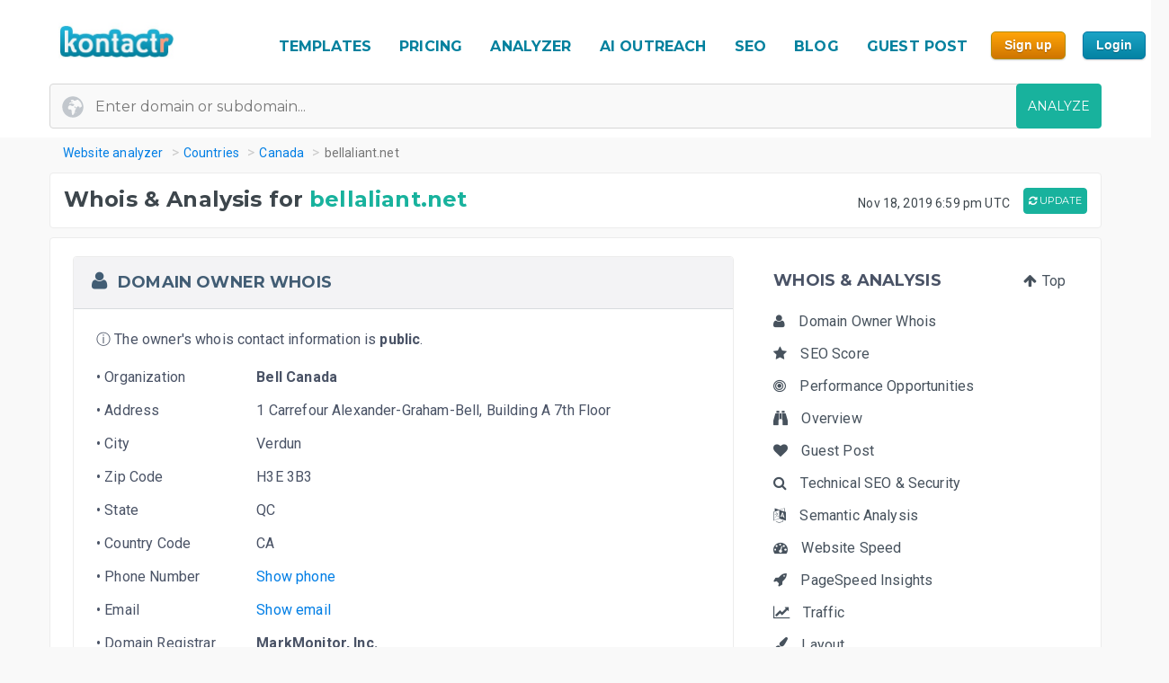

--- FILE ---
content_type: text/html; charset=UTF-8
request_url: https://kontactr.com/website/site/bellaliant.net
body_size: 28769
content:
<!DOCTYPE html>
<html lang="en">
<head>
    <meta charset="utf-8">
    <link rel="dns-prefetch" href="//www.google-analytics.com" /><link rel="dns-prefetch" href="//www.google.com" />
	<link rel="dns-prefetch" href="//fonts.googleapis.com" /><link rel="dns-prefetch" href="//fonts.gstatic.com" />
	<link rel="dns-prefetch" href="//d3vxmrleduyji.cloudfront.net" /><link rel="dns-prefetch" href="//static-maps.yandex.ru" />
	<link rel="dns-prefetch" href="//maps.googleapis.com" /><link rel="dns-prefetch" href="//image.thum.io" />
    <meta http-equiv="X-UA-Compatible" content="IE=edge">
    <meta name="viewport" content="width=device-width, initial-scale=1">
    <link rel="shortcut icon" href="https://d3vxmrleduyji.cloudfront.net/img/favicon-96410.png" />
    <title>bellaliant.net Domain Owner Whois and Analysis</title>
<meta name="description" content="Get complete Whois information for bellaliant.net. Find the domain owner contact information: address, phone number, email. See our in-depth analysis."/>
<meta property="og:url" content="https://kontactr.com/website/site/bellaliant.net"/>
<meta property="og:title" content="bellaliant.net Domain Owner Whois and Analysis"/>
<meta property="og:type" content="website" />
<meta property="og:description" content="Get complete Whois information for bellaliant.net. Find the domain owner contact information: address, phone number, email. See our in-depth analysis."/>
<meta property="og:image" content="https://kontactr.com/website/screenshots/41aace79e37f48300873c3c46416b347.png"/>
    	    	    		<link href='https://fonts.googleapis.com/css?family=Roboto:400,700' rel='stylesheet'>
	<link href='https://fonts.googleapis.com/css?family=Montserrat:400,700' rel='stylesheet'>
	<link href="https://d3vxmrleduyji.cloudfront.net/website/bootstrap-min.css" rel="stylesheet">
		<link rel="stylesheet" href="https://d3vxmrleduyji.cloudfront.net/css/font-awesome.min.css">
	<style>
		.navbar .col-4{max-width:29%;text-align:right}.navbar-nav li:hover a:before,.navbar-nav li.active a:before{display:none!important}.cs-table-action-bar{margin-bottom:0;padding:0}.cs-table-action-bar>li{vertical-align:middle;display:inline-block}@media(min-width:768px){.cs-table-action-bar>li{margin-left:15px}.home-image-feature{-webkit-transform:scale(1);transform:scale(1)}}.cs-searchbox{z-index:2}.cs-searchbox .search-wrapper{-webkit-transition:margin .25s ease;-webkit-transition:margin 0.25s ease;transition:margin 0.25s ease;position:relative}.cs-searchbox .search-wrapper input{display:block;font-size:14px;font-weight:700;min-width:304px;color:#666;width:100%;height:41px;margin:0;-webkit-box-sizing:border-box;box-sizing:border-box;padding:0 30px 0 15px;border-radius:.3rem;border:1px solid #e5e5e5}@media(max-width:600px){.table-card .card-header{font-size:.9rem;padding:.75rem}}.cs-searchbox .search-wrapper i{position:absolute;top:9px;font-size:16px;right:13px;cursor:pointer;color:#aaa;font-weight:400}.fm-page-title{background-color:#f9f9f9;-webkit-box-shadow:1px 0 10px 0 rgba(0,0,0,.07);box-shadow:1px 0 10px 0 rgba(0,0,0,.07);padding:12px 0}.fm-page-title h2{color:#797979;font-size:20px;font-weight:700;margin:0}.fm-page-title .description{color:#666;font-size:14px;font-weight:900;margin-right:10px}.breadcrumb-arrow{background:white;padding:6px 12px;border-radius:5px;color:#666;font-weight:700;margin-right:15px;border:1px solid #f1f1f1}.breadcrumb-arrow:hover{background:#fff}.kontactr-logo{height:60px}.nav-logo{padding:15px;overflow:hidden;width:214px}.nabvbar{background:#fff}.navbar-nav.navbar-right{-webkit-box-orient:horizontal;-webkit-box-direction:normal;-ms-flex-direction:row;flex-direction:row;position:absolute;top:5px;right:0}.navbar-expand-lg{position:relative;width:100%;top:0;z-index:1000;padding:0;background:#fff}.navbar-static-top{z-index:1000}.nav-navigation li{padding:10px 12px;text-align:center}.nav-navigation li span{margin-right:0!important;font-size:22px;margin-bottom:2px}.navbar-nav a{color:#666;font-size:17px;font-weight:500;line-height:15px;position:relative}.extra-margin{margin-right:5px}.navbar-nav a:hover,.navbar-nav li.active a{color:#18B29D!important}.navbar-nav li:hover a:before,.navbar-nav li.active a:before{position:absolute;content:'';width:30px;height:4px;background:#01819E;bottom:3px;left:0;right:0;margin:0 auto;border-radius:5px}.navbar-nav .dropdown-menu a:before,.navbar-nav li.active .dropdown-menu a:before{display:none}.navbar-nav .dropdown-menu a{color:#666}.navbar-nav .dropdown-menu a:hover{color:#222}.navbar-nav .dropdown-menu a.btn:hover{color:#fff}.offcanvas-nav .form-inline{display:none}.is-hidden{visibility:hidden}.navbar-right li:hover a:before,.navbar-right li.active a:before{display:none}.navbar-right{width:80px}.navbar-nav .dropdown-toggle::after{content:'\f107';font-family:'FontAwesome';margin-left:10px;border:none;vertical-align:0}.navbar-toggler{cursor:pointer;position:absolute;right:0;top:30px;font-size:2rem!important}.navbar-toggler:focus{outline:none}.navbar-toggler-icon:before{font-family:'FontAwesome';content:"\f0c9"}.navbar-toggler-icon:hover:before{color:#01819E}.navbar-nav .notifications{position:relative;padding:10px}.navbar-nav .notifications .dropdown-menu,.user-dropdown .dropdown-menu{-webkit-box-shadow:0 10px 10px 0 rgba(0,0,0,.25);box-shadow:0 10px 10px 0 rgba(0,0,0,.25);border-radius:5px;max-width:375px;min-width:305px}.navbar-nav .notifications .dropdown-toggle::after{display:none}.drop-icon{position:absolute;background:transparent;top:-8px;right:7%;font-size:30px;color:#fff}.notify-header{line-height:1.5;padding:10px;background:#18B29D;color:#fff;font-size:15px;font-weight:400;border-top-left-radius:5px;border-top-right-radius:5px;padding-left:20px}.notify-footer{padding:10px;background:#18B29D;color:#fff;font-size:12px;font-weight:400;border-bottom-left-radius:5px;border-bottom-right-radius:5px;text-align:center}.notify-footer p{color:#fff;font-size:12px;font-weight:400}.notify-footer span{color:#c9c9c9;font-size:14px;font-weight:900;margin-left:10px}.notifications .dropdown-menu a,.user-dropdown .dropdown-menu a{color:#333;font-size:14px;font-weight:400;white-space:normal}.navbar-nav .notifications .round{position:absolute;border-radius:50%;border-style:solid;border-width:3px;border-color:#fff;background-color:#01dc34;-webkit-box-shadow:0 0 8px 0 #000;box-shadow:0 0 8px 0 #000;width:10px;height:10px;left:50%;top:25%}.navbar-nav .notifications .notify{font-size:22px;vertical-align:middle}.user-name{color:#aaa;font-size:16px;font-weight:700}.user-profile img{border-radius:50%;background-color:#7777777d;width:28px;height:28px}.user-profile{width:50px;margin:0 auto;border-radius:100%}.user-profile::before{-webkit-animation:2.5s blow 0s linear infinite;animation:2.5s blow 0s linear infinite;position:absolute;content:'';width:45px;height:45px;top:8px;margin:0 auto;border-radius:50%;z-index:0}@-webkit-keyframes blow{0%{-webkit-box-shadow:0 0 0 0 rgba(24,117,240,.26);box-shadow:0 0 0 0 rgba(24,117,240,.26);opacity:1;-webkit-transform:scale3d(1,1,.5);transform:scale3d(1,1,.5)}50%{-webkit-box-shadow:0 0 0 10px rgba(24,117,240,.86);box-shadow:0 0 0 3px rgba(24,117,240,.86);opacity:1;-webkit-transform:scale3d(1,1,.5);transform:scale3d(1,1,.5)}100%{-webkit-box-shadow:0 0 0 20px rgba(24,117,240,.96);box-shadow:0 0 0 6px rgba(24,117,240,.96);opacity:0;-webkit-transform:scale3d(1,1,.5);transform:scale3d(1,1,.5)}}@keyframes  blow{0%{-webkit-box-shadow:0 0 0 0 rgba(24,117,240,.26);box-shadow:0 0 0 0 rgba(24,117,240,.26);opacity:1;-webkit-transform:scale3d(1,1,.5);transform:scale3d(1,1,.5)}50%{-webkit-box-shadow:0 0 0 10px rgba(24,117,240,.16);box-shadow:0 0 0 3px rgba(24,117,240,.16);opacity:1;-webkit-transform:scale3d(1,1,.5);transform:scale3d(1,1,.5)}100%{-webkit-box-shadow:0 0 0 20px rgba(24,117,240,.96);box-shadow:0 0 0 6px rgba(24,117,240,.96);opacity:0;-webkit-transform:scale3d(1,1,.5);transform:scale3d(1,1,.5)}}.progress-list{margin:0;padding:0;list-style:none;padding-top:20px}.progress-list li{margin-bottom:40px}.progress-list .last{margin-bottom:30px!important}.progress-list span{color:#333;font-size:12px;font-weight:400;position:relative;top:3px}.progress-line{width:100%;height:4px;background-color:rgba(55,63,82,.1);border-radius:5px}.bar{background-color:#EC8D08;width:60%;height:100%;border-radius:5px;-webkit-animation-timing-function:ease-in-out;animation-timing-function:ease-in-out}.bar2{-webkit-animation-name:increase2;animation-name:increase2;width:8%}.bar3{-webkit-animation-name:increase3;animation-name:increase3;width:80%}@-webkit-keyframes increase{from{width:1%}to{width:60%}}@keyframes  increase{from{width:1%}to{width:60%}}@-webkit-keyframes increase2{from{width:1%}to{width:8%}}@keyframes  increase2{from{width:1%}to{width:8%}}@-webkit-keyframes increase3{from{width:1%}to{width:80%}}@keyframes  increase3{from{width:1%}to{width:80%}}.dropdown-menu{border:0;-webkit-box-shadow:0 0 13px -3px rgba(0,0,0,.1);box-shadow:0 0 13px -3px rgba(0,0,0,.1);border-radius:5px;padding:0}.dropdown-menu a{font-size:14px;padding:21px;padding-left:20px;border-bottom:1px solid #ddd}.dropdown-menu a.btn{color:#fff;border-bottom:none;font-weight:700;text-transform:CAPITALIZE;padding-left:inherit;padding:5px 12px}.dropdown-item:focus,.dropdown-item:hover{background-color:#f5f5f5}.nav-drop-profile{min-width:160px}.dropdown-menu a .fa{margin-right:6px;color:#838383}@media(min-width:992px){.user-profile img{width:45px;height:45px}.fix-header .navbar-fixed-top{position:fixed}.navbar-top-links .dropdown-alerts,.navbar-top-links .dropdown-messages,.navbar-top-links .dropdown-tasks{margin-left:auto}@media (min-width:1200px){.navbar-right{position:unset!important}.home-image-feature{-webkit-transform:scale(1);transform:scale(1)}.home-text-right,.home-text-left{text-align:center!important}}@media (max-width:1200px){.table-responsive{display:block;width:100%;overflow-x:auto}.package-badge{position:absolute;top:0;left:0}.feature-icon{margin-top:0}.feature-title,.feature-title a{margin-bottom:5px}}@media(min-width:991px) and (max-width:1200px){.nav-navigation li{padding:3px}.navbar-nav a{font-size:17px}.navbar-right{width:8%;position:unset!important}#form-preview img{width:auto;height:auto;max-width:475px;position:relative;top:15px}.home-image-feature{-webkit-transform:scale(1);transform:scale(1)}}@media(max-width:991px){.topmenu{font-size:20px!important}.navbar-header{}.nav-navigation li{padding:10px 20px!important;border-bottom:1px dotted #ddd}.nav-navigation li:last-child{border-bottom:none}.navbar-nav li:hover a:before,.navbar-nav li.active a:before{display:none}.nav-navigation li:hover a{color:#01819E}.navbar-nav .notifications .round{width:9px;height:9px}.navbar-nav .notifications .notify{font-size:20px}.navbar-right{width:10%}.navbar-toggler-icon:focus,.navbar-toggle:focus{outline:none}.navbar-toggler{right:8%;top:25px}.navbar-toggler-public{right:0;z-index:1000}.navbar-nav a:hover,.navbar-nav li.active a{color:#01819E}.offcanvas-nav{margin-top:42px}.dropdown-item:focus,.dropdown-item:hover{background:transparent}.nav-navigation .dropdown-item span{font-size:12px}.user-profile img{border-radius:50%;background-color:#7777777d;width:33px;height:33px;border:3px solid #ddd}.user-dropdown{padding:10px}.fm-dashboard,.fm-forms,.fm-packages,.fm-package-features{padding-bottom:2px}.card .header-title{text-align:center}.modal-enter-name label{text-align:center;margin-top:0}.modal{padding-right:0!important}.fm-form-type .btn{padding:10px 15px;font-size:13px}.modal button.close{right:0;top:0}.create-form .fm-form-type,.modal-enter-name{padding:15px}.fm-page-button .btn i{padding:0}.fm-page-title h2{font-size:17px}.form-right{text-align:left}.col-xs-6{width:50%}.col-xs-7{width:55%}.col-xs-5{width:45%}.col-xs-9{width:75%}.col-xs-3{width:25%}.hidden-xs{display:none}table.table-bordered.dataTable tbody th,table.table-bordered.dataTable tbody td,table.table-bordered.dataTable thead th{text-align:center}div.dataTables_wrapper div.dataTables_length,div.dataTables_wrapper div.dataTables_filter,div.dataTables_wrapper div.dataTables_info,div.dataTables_wrapper div.dataTables_paginate{text-align:left}.dataTables_info{display:none}.form-tabletable-search .text-right{text-align:left}.form-table-search .dataTables_length,.form-table-search .dataTables_info{display:none}.cs-searchbox .search-wrapper input{min-width:100%}.table .text-center .btn{margin:20px 0}.table thead th,.table tfoot th{font-size:14px;font-weight:500}.table td{font-size:.8rem}.card-body{padding:15px}.card-body p,.card-body ul li{font-size:14px}.card-header h5{text-align:center}.package-btn{margin-bottom:30px}.package-service-list li{padding:15px}.package-icon{padding:5px}.content-card{margin-left:0;margin-bottom:0}.form-plans-change .text-right{text-align:left!important}.plan-buttons{padding:0;padding-bottom:10px;text-align:center}.plan-buttons li{padding-right:5px}.plan-buttons .btn{margin:3px;padding:9px;font-size:10px;width:100%}.form-edit{display:none}.download-form-link .fa{padding-right:0}#remember_me{display:none}.form-settings .checkbox{margin-left:20px}.form-plans-change{padding:15px}.form-plans-change .btn{padding:8px 10px;font-size:12px}.btn,.support-btns .btn,.btn-lg,.btn-sm{padding:9px 15px;font-size:13px}.form-introduction{padding:30px 0}.login-block .checkbox{margin-left:20px}.login-block-header h6{font-size:16px}.btn-lg{min-width:inherit}.modal-form{padding:10px}.table .text-center .btn,form .text-center .btn{margin-top:15px}.not-found{padding:50px 0}.navbar-nav .notifications .dropdown-menu,.user-dropdown .dropdown-menu{right:12%!important;top:69px}.nav-logo-public{text-align:left!important}#form-preview{display:none}.home-image-feature{-webkit-transform:scale3d(.9);transform:scale3d(.9)}}@media(max-width:767px){.navbar-right{width:40%;position:absolute!important;top:14px!important;right:4px!important}.form-card{margin:0 auto}.edit-image,.profile-img{text-align:center;margin:0}.form-header{color:#01819E!important}.fm-play:hover{-webkit-box-shadow:none;box-shadow:none}.login-block-header h1{font-size:25px}.navbar .col-4{min-width:100%;max-width:none;text-align:center}.nav-logo-public{text-align:left!important}.dropdown,.dropup{position:absolute;right:1%;top:15%}.navbar-toggler{right:10%}.navbar-toggler-public{right:0}#form-preview{display:none}.home-image-feature{-webkit-transform:scale3d(.85);transform:scale3d(.85)}.cd-side-nav>ul:last-of-type{display:none}.cd-side-nav{display:none!important}.menu-top-mobile{display:block!important}}@media (max-width:575px){.best-value-img,.best-value-label,.best-value-img-logged,.best-value-label-logged{display:none!important}.home-image-feature{-webkit-transform:scale3d(.7);transform:scale3d(.7)}.mobile_update_button{padding-top:25px!important;padding-left:0!important}#captcha_recaptcha_gif{width:210px;height:auto}}@media (max-width:468px){.level1 h1{font-size:30px!important}.level3{font-size:22px!important}.level2 h2{font-size:15px!important}.orangebutton{font-size:21px!important}#signup_free_text{display:none}#signup{left:0!important}.grey-block{padding:20px 40px!important}.white-block{padding:20px 40px!important}#google-recaptcha iframe{transform:scale(.8);-webkit-transform:scale(.8);transform-origin:0 0;-webkit-transform-origin:0 0}#google-recaptcha>div:nth-of-type(1){width:244px!important;height:63px!important}.home-image-feature{-webkit-transform:scale(.7);transform:scale(.7)}.grey-feature,.white-feature{padding:10px 10px!important}.home-title{text-align:center!important}}@media (max-width:400px){.fm-form-type .btn{width:100%}.navbar-toggler{right:16%}.navbar-toggler-public{right:0}.dropdown,.dropup{right:3%}.navbar-header img{max-width:160px;width:auto;height:auto}#form-preview{display:none}.pull-right{float:none!important}.home-image-feature{-webkit-transform:scale(.7);transform:scale(.7)}.grey-feature,.white-feature{padding:10px 10px!important}.home-title{text-align:center!important}}@media (max-width:340px){.login-block{text-align:center}.forgot-password-link{float:none;margin-bottom:15px;display:block}#form-preview{display:none}.home-image-feature{-webkit-transform:scale(.7);transform:scale(.7);position:relative}.grey-feature,.white-feature{padding:10px 10px!important}.home-title{text-align:center!important}}.fm-logo{background-color:#29b6f6;padding:17px 20px;font-size:1.375rem;font-weight:400;overflow:hidden}.sidebar-nav.light .fm-logo{background:#fff}.sidebar{width:250px;z-index:1400;position:fixed;top:0;height:100%;background-color:#fff;-webkit-box-shadow:0 2px 4px 0 rgba(0,0,0,.08);box-shadow:0 2px 4px 0 rgba(0,0,0,.08);overflow-y:auto}.sidebar-nav li a{font-size:.938rem;font-weight:500;display:block;color:#8b8d91;padding:13px 15px;text-decoration:none}.ion{margin-right:10px;font-size:1.1rem}.sidebar-nav{background:#313541}.sidebar-nav>ul{padding:0;margin:0;list-style:none;background:rgba(255,255,255,.1)}.sidebar-nav .metismenu{background:#313541;display:-webkit-box;display:-ms-flexbox;display:flex;-webkit-box-orient:vertical;-webkit-box-direction:normal;-ms-flex-direction:column;flex-direction:column}.sidebar-nav .metismenu li + li{margin-top:5px}.sidebar-nav .metismenu li:first-child{margin-top:5px}.sidebar-nav .metismenu li:last-child{margin-bottom:5px}.sidebar-nav .metismenu>li{display:-webkit-box;display:-ms-flexbox;display:flex;-webkit-box-orient:vertical;-webkit-box-direction:normal;-ms-flex-direction:column;flex-direction:column;position:relative}.sidebar-nav .metismenu a{position:relative;display:block;padding:13px 15px;color:#8b8d91;font-size:.938rem;outline-width:0;-webkit-transition:all .3s ease-out;transition:all .3s ease-out}@media(max-width:768px){.sidebar-nav .metismenu a{padding:8px 15px}}.sidebar-nav .metismenu ul a{padding:10px 15px 10px 30px}.sidebar-nav .metismenu ul ul a{padding:10px 15px 10px 45px}.sidebar-nav .metismenu li.active>a{color:#fff}.sidebar-nav .metismenu a:hover,.sidebar-nav .metismenu a:focus,.sidebar-nav .metismenu a:active{color:#fff;text-decoration:none}.sidebar-nav.light,.sidebar-nav.light .metismenu{background-color:#fff}.sidebar-nav.light ul{background:#fff}.sidebar-nav.light .metismenu a{color:#8b8d91}.sidebar-nav.light .metismenu li.active>a{color:#29b6f6}.sidebar-nav.light .metismenu a:hover,.sidebar-nav.light .metismenu a:focus,.sidebar-nav.light .metismenu a:active{color:#29b6f6}@media (min-width:767px){.content-wrapper .sidebar{width:60px;overflow:visible}.content-wrapper .metismenu .has-arrow::after{display:none}.content-wrapper .sidebar .hide-menu{display:none;width:180px;left:60px}.home-image-feature{-webkit-transform:scale(1);transform:scale(1)}}.mb-sidebar-close{color:#fff;margin-left:15px;display:none}.mb-sidebar-close.show{display:inline-block}.mb-sidebar-close a{color:inherit}@media(min-width:768px){.mb-sidebar-close{display:none}}.right-sidebar{position:fixed;right:0;z-index:999;background:#fff;top:0;height:100%;-webkit-box-shadow:5px 1px 40px rgba(0,0,0,.4);box-shadow:5px 1px 40px rgba(0,0,0,.4);-webkit-transition:-webkit-transform 0.25s cubic-bezier(0,0,.3,1);transition:-webkit-transform 0.25s cubic-bezier(0,0,.3,1);transition:transform 0.25s cubic-bezier(0,0,.3,1);transition:transform 0.25s cubic-bezier(0,0,.3,1),-webkit-transform 0.25s cubic-bezier(0,0,.3,1);width:100%;margin-top:90px;max-width:370px;height:100%;-webkit-transform:translateX(100%);transform:translateX(100%);display:-webkit-box;display:-ms-flexbox;display:flex;-webkit-box-orient:vertical;-webkit-box-direction:normal;-ms-flex-direction:column;flex-direction:column;overflow-y:auto}.shw-rside{-webkit-transform:none;transform:none;border-top-left-radius:5px}.right-sidebar .card-header{display:block;border-radius:0;background-color:#666;height:40px;color:#fff;padding:12px 30px;font-size:18px;font-weight:400}.right-sidebar .right-side-toggle{font-size:1.8rem;margin-top:-6px;float:right;cursor:pointer}.datatables thead{background:#01819E}.sorting_1:before{position:absolute;content:'';width:4px;height:0%;background:#01819E;left:0;top:0}.fm-dashboard .table-bordered td{position:relative}.fm-dashboard .table-bordered tr:hover td{color:#2e2e2e}.fm-dashboard .table-bordered tr:hover .sorting_1:before{height:100%}.fm-dashboard .table-bordered tr:hover,.fm-dashboard .table-bordered tr:focus{box-shadow:1px 3px 6px 0 rgba(0,0,0,.2);-webkit-box-shadow:1px 3px 6px 0 rgba(0,0,0,.2)}.right-side-toggle{font-size:1.3rem}.navbar-expand-lg .navbar-nav .dropdown-menu-right{right:0;left:auto;border:1px solid #18B29D;border-radius:7px}.navbar-expand-lg .navbar-nav .dropdown-menu{position:absolute}.sidebar-toggle-btn{color:#fff;font-size:25px;margin-left:50px}@media(min-width:768px){.sidebar-toggle-btn{display:none}}@media(max-width:767px){.sidebar{-webkit-transform:translateX(-250px);transform:translateX(-250px);-webkit-transition:-webkit-transform 0.25s cubic-bezier(0,0,.3,1);transition:-webkit-transform 0.25s cubic-bezier(0,0,.3,1);transition:transform 0.25s cubic-bezier(0,0,.3,1);transition:transform 0.25s cubic-bezier(0,0,.3,1),-webkit-transform 0.25s cubic-bezier(0,0,.3,1)}.sidebar.sidebar-toggle{-webkit-transform:translateX(0);transform:translateX(0)}}.nav-second-level>li{width:100%}@media (min-width:768px){.content-wrapper .ion{font-size:1.7rem}.content-wrapper .sidebar .sidebar-nav{position:absolute;overflow:hidden}.content-wrapper .sidebar .sidebar-nav .nav-second-level{position:absolute;z-index:999999}.content-wrapper .sidebar .user-profile{width:60px}.content-wrapper .sidebar .nav-small-cap,.content-wrapper .sidebar li span span{display:none}.content-wrapper .sidebar #side-menu>li>a{padding:15px 17px 15px 20px}.content-wrapper .sidebar li:hover .nav-second-level,.content-wrapper .sidebar li:hover .nav-second-level.collapse li,.content-wrapper .sidebar li:hover .nav-second-level.in{display:block}.content-wrapper .sidebar .nav-second-level{position:absolute;left:60px;background:#313541;width:220px;opacity:1;padding-bottom:10px;display:none}.content-wrapper .sidebar .nav-second-level li{background:#313541}.content-wrapper .sidebar .nav-second-level>li>a{padding-left:30px;background:#313541}.content-wrapper .top-left-part{width:60px}.navbar-top-links .dropdown-alerts,.navbar-top-links .dropdown-messages,.navbar-top-links .dropdown-tasks{margin-left:auto}.content-wrapper.fix-sidebar .navbar-left,.fix-sidebar.content-wrapper .navbar-left{margin-left:60px!important}.content-wrapper.fix-sidebar .sidebar,.fix-sidebar.content-wrapper .sidebar{position:fixed}.content-wrapper.fix-sidebar .sidebar .sidebar-nav,.fix-sidebar.content-wrapper .sidebar .sidebar-nav{position:absolute}.content-wrapper.fix-sidebar .sidebar .sidebar-nav .nav-second-level,.fix-sidebar.content-wrapper .sidebar .sidebar-nav .nav-second-level{position:absolute;z-index:99999}}.btn{-webkit-appearance:none!important}@media(max-width:767px){.navbar-header{}.navbar-nav .notifications .round{width:9px;height:9px}.navbar-nav .notifications .notify{font-size:20px}.navbar-right{width:40%}.navbar-collapse-public{max-width:100%}.form-control:disabled, .form-control[readonly]{background-color:#f3f3f3}.build-wrap .form-control{background-color:#fff;}@media(max-width:468px){.ui-pnotify.ui-pnotify-fade-normal.ui-pnotify.ui-pnotify-move{margin:auto 0!important;padding:20px!important;font-size:14px!important;}}@media  all and (max-width:991px){.navbar-nav{width:88%}}@media (max-width: 400px) {
		.navbar-header img { 
			width:129px;
			height:42px;
			position: relative!important;
			top:1px!important;
		}
	}
	@media (max-width: 991px) {
		.navbar-nav {
		    width: unset;
		}
	}
	.justify-content-between{-webkit-box-pack:justify!important;-ms-flex-pack:justify!important;justify-content:space-between!important}.nav-logo{padding:15px;overflow:hidden;width:214px}.nav-link,.form-tabs .nav-link.active{color:#4786ff;border:none}.topmenu{font-size:16px!important;font-weight:700!important;text-decoration:none!important;text-transform:uppercase!important;color:#01819e!important}.fa-round{background:#fff;width:35px;height:35px;text-align:center;border-radius:50%;padding:9px;margin-right:10px;color:#ddd;border:1px solid #ddd}.form-tabs .nav-link.active .fa-round{background:#4786ff;color:#fff;border:1px solid #4786ff}@media(max-width:768px){.nav-link{padding:0}}.nav-link,.nav-tabs .nav-link.active{color:#ee8e07}.nav-tabs .nav-link{border-top-left-radius:.5em;border-top-right-radius:.5em;background-color:#ededed}.navbar-toggler{cursor:pointer;position:absolute;right:0;top:30px;font-size:2rem!important}.navbar-toggler:focus{outline:none}.navbar-toggler-icon:before{font-family:'FontAwesome';content:"\f0c9"}.navbar-toggler-icon:hover:before{color:#01819E}.navbar-toggler-icon:focus,.navbar-toggle:focus{outline:none}.navbar-toggler{right:8%;top:25px}.navbar-toggler-public{right:0;z-index:1000}.navbar-toggler{right:10%}.navbar-toggler-public{right:0}#form-preview{display:none}.navbar-toggler{right:16%}.navbar-toggler-public{right:0}
	</style>
		<link href="https://d3vxmrleduyji.cloudfront.net/website/style-min.css" rel="stylesheet">
		<style>
		.modul .titleh {
			padding-right:0;
		}
		.navbar-nav>li>a {text-decoration: none!important;}
	 .navbar-nav>li>a:hover {text-decoration: none!important;}
	 .popup .bar {width:100%;}
	 @media (max-width: 767px) {
		 .navbar-nav .open .dropdown-menu { position:relative;top:13px!important;right:253px!important;background-color:#fff; }
		 .fa_big_profile {top:3px!important;}
	 }
	 @media (max-width: 991px) {
		 .navbar-toggler {
		 	display:block!important;
			position: absolute;
			right: 50px;
			top: 25px;
			z-index:-10;
     	}
     	.navbar-fixed-top .navbar-collapse { max-height:unset;width:100%;}
     	.nav-navigation li {
		    padding: 10px 20px!important;
		    border-bottom: 1px dotted #ddd;
		}
	 }
	 .myButton {
		box-shadow:inset 0px 1px 0px 0px #fce2c1;
		background:linear-gradient(to bottom, #ffc477 5%, #fb9e25 100%);
		background-color:#ffc477;
		border-radius:6px;
		border:1px solid #eeb44f;
		display:inline-block;
		cursor:pointer;
		color:#ffffff;
		font-family:Arial;
		font-size:15px;
		font-weight:bold;
		padding:6px 24px;
		text-decoration:none;
		text-shadow:0px 1px 0px #cc9f52;
	}
	.myButton:hover {
		background:linear-gradient(to bottom, #fb9e25 5%, #ffc477 100%);
		background-color:#fb9e25;
	}
	html {
	  scroll-behavior: smooth;
	}
	</style>
</head>

<body>

<a href="#" class="mobilebutton"><img data-src="https://d3vxmrleduyji.cloudfront.net/img/mobilemenu.png" alt="mobile" class="lazy"></a>
<div id="top"></div>

<style>
	#credit_code { width:55%;position:relative;top:5px;background:#f9f9f9 url(/website/img/tickt.png) no-repeat 13px 13px; }
	@media (max-width: 768px) {
		#credit_code {
			background:0 0;
		}
	}
</style>

<button onclick="topFunction()" id="myBtn" class="myButton" style="position:fixed;z-index:10000;bottom:30px;right:20px;display:none;" title="Go to top">Top</button>

<!-- START HEADER -->
<div id="header" style="margin-bottom:10px;">
    <div class="container">
        <div class="row">

            <div class="col-md-2">
                <ul class="menulogo">
                    <li class="logo"><a href="/"><img data-src="https://d3vxmrleduyji.cloudfront.net/img/logo.jpg" alt="Kontactr" width="129" height="42" class="lazy" style="position:relative;top:10px;"></a></li>
                </ul>
            </div>
            <div class="col-md-10">
                    <ul class="menu" style="position: relative;top: 22px;">
				
				<li class="nav-item" style="padding:10px 5px;"><a class="nav-link topmenu" href="https://kontactr.com/form-builder-templates">TEMPLATES</a></li>
				
				<li class="nav-item" style="padding:10px 5px;"><a class="nav-link topmenu" href="https://kontactr.com/pricing">PRICING</a></li>
				
				<li class="nav-item extra-margin" style="padding:10px 5px;"><a class="nav-link topmenu" href="https://kontactr.com/website/">ANALYZER</a></li>
				
				<li class="nav-item extra-margin" style="padding:10px 5px;"><a class="nav-link topmenu" href="https://kontactr.com/ai-outreach">AI OUTREACH</a></li>

				<li class="nav-item extra-margin" style="padding:10px 5px;"><a class="nav-link topmenu" href="https://kontactr.com/blog/the-ultimate-guide-to-general-seo">SEO</a></li>
				
				<li class="nav-item extra-margin" style="padding:10px 5px;"><a class="nav-link topmenu" href="https://kontactr.com/blog/">BLOG</a></li>
				
				<li class="nav-item extra-margin" style="padding:10px 5px;"><a class="nav-link topmenu" href="https://kontactr.com/guest-post">GUEST POST</a></li>
				
				<li class="nav-item" id="nav-item-sign-up" style="padding:10px 5px;"><input value="Sign up" class="orangebutton-small orangebutton-small-header" onclick="window.location='https://kontactr.com/register?p=basic&name=bellaliant.net';" type="submit" style="position:relative;top:-2px;"></li>
				
				<li class="nav-item" style="padding:10px 5px;"><input value="Login" class="bluebutton-small" onclick="window.location='/login';" type="submit" style="position:relative;top:-2px;"></li>
                    </ul>
                                            </div>
			
        </div>
                
                
        				   <div class="search index-top-search" style="margin-left:-15px;">
                        <form action="https://kontactr.com/website/ajax/search" id="general-search-form" class="searchform" style="min-width:320px;">
                            <input type="text" name="url" id="url" class="form-control searchinput searchinput-paste"  placeholder="Enter domain or subdomain...">
                                                        <button type="submit" id="search-button" class="btn btn-primary searchbutton" style="border-radius:4px;right:-15px;">ANALYZE</button>
                        </form>
                    </div>
				            </div>
</div>
<!-- END HEADER -->








    <div class="container breadcrumb-hide">
        <ol class="breadcrumb" itemscope itemtype="http://schema.org/BreadcrumbList">
            <li itemprop="itemListElement" itemscope itemtype="http://schema.org/ListItem"><a href="https://kontactr.com/website" itemprop="item" class="link-resolve"><span itemprop="name">Website analyzer</span></a><meta itemprop="position" content="1" /></li>
            <li itemprop="itemListElement" itemscope itemtype="http://schema.org/ListItem"><a href="https://kontactr.com/website/country" itemprop="item" class="link-resolve"><span itemprop="name">Countries</span></a><meta itemprop="position" content="2" /></li>
                        <li itemprop="itemListElement" itemscope itemtype="http://schema.org/ListItem"><a href="https://kontactr.com/website/country/canada" itemprop="item" class="link-resolve"><span itemprop="name">Canada</span></a><meta itemprop="position" content="3" /></li>
                        <li itemprop="itemListElement" itemscope itemtype="http://schema.org/ListItem" class="active"><span itemprop="name" class="link-resolve">bellaliant.net</span>
                        <meta itemprop="position" content="4" />
                        </li>
        </ol>
    </div>
	
	
	<div id="mobile-fixed-menu">
        <a href="#" class="mobile-menu-button"><img data-src="https://d3vxmrleduyji.cloudfront.net/img/mobilemenu.png" alt="Mobile menu" class="lazy"></a>
                <a href="https://kontactr.com/website" class="logo"><img data-src="https://d3vxmrleduyji.cloudfront.net/img/logo.jpg" alt="Kontactr" width="129" height="42" class="lazy" style="position:relative;top:10px;"></a>
    </div>

    <!-- Start Sticky Menu Mobile-->
    <ul class="stickymenu-mobile">
	            <li><a href="/form-builder-templates">TEMPLATES</a></li>
        <li><a href="/pricing">PRICING</a></li>
        <li><a href="/website/">ANALYZER</a></li>
        <li><a href="/ai-outreach">AI OUTREACH</a></li>
        <li><a href="/blog/">BLOG</a></li>
        <li><a href="/guest-post">GUEST POST</a></li>
        <li><a href="/register?p=basic">SIGN UP</a></li>
        <li><a href="/login">LOGIN</a></li>
    </ul>
    <!-- End Sticky Menu Mobile -->

    	
	    	
    <!-- START STAT TITLE -->
    <style>
	@media (max-width: 768px) {
		#h1domain {
			font-size:21px;
		}
	} 
	</style>
    <div class="stattitle container" style="padding:15px 0;">
        <div class="col-md-8">
            <h1>Whois & Analysis for <span style="color:#18b29d;" id="h1domain">bellaliant.net</span></h1>
        </div>
        <div class="col-md-4">
                    <div class="re-analyze" style="width:100%;">
                <div style="display: inline-block;vertical-align: middle;text-align:center;"><span style="font-family:'Roboto', sans-serif;position:relative;top:3px;" class="link-resolve">Nov 18, 2019 6:59 pm UTC</span></div>
                					  					  <div style="display: inline-block;vertical-align: middle;width:82px;"><button id="re-analyze" type="submit" class="update-button margin-l-10" data-url="https://kontactr.com/website/ajax/re-analyze" data-name="bellaliant.net" style="padding:0 5px 0 5px;font-weight:400;margin-left:0;"><i class="fa fa-refresh margin-l-2"></i> UPDATE</button></div>
					  				            </div>
        </div>

    </div>
    <!-- END STAT TITLE -->
    
   
    
    
    <!-- Start Content -->
    <div class="container content analyze-container">

        		
        <!-- Start Content Sol -->
        <div class="content-sol col-md-8">

				            <div class="analyze-group" id="contact">
                <!-- Start Server Info -->
                <div class="row">

                    <div class="modul">

                        <div class="titleh">
                            <h2 class="details-page"><i class="fa fa-user" style="padding-right:12px;font-size:22px;"></i>DOMAIN OWNER WHOIS</h2>
                                                    </div>
	
														<div class="padding-10 clearfix" style="padding-top:20px;">
									<div class="col-md-12"><span data-tooltip2="Informative">&#9432;</span> 
																		<!--Array
(
    [name] => Domain Administrator
    [organization] => Bell Canada
    [address] => 1 Carrefour  Alexander-Graham-Bell, Building A 7th Floor
    [city] => Verdun
    [zip] => H3E 3B3
    [state] => QC
    [country_code] => CA
    [phone] => +1.5148702477
    [fax] => +1.5148704833
    [email] => trademarks@bell.ca
)
1-->
																														The owner's whois contact information is <span class="bold-text">public</span>.
																												</div>
								</div>
					                          <div class="modul-list" style="padding-top:5px;">
	                                                                                <div class="row" style="margin-bottom:10px;">
	                         <div class="col-sm-3 list-title" style="margin-bottom:0;">&bullet; Organization</div>
	                         <div class="col-sm-9" style="word-break:break-word;font-weight:700;">Bell Canada</div>
                            </div>
                                                                                    <div class="row" style="margin-bottom:10px;">
	                         <div class="col-sm-3 list-title" style="margin-bottom:0;">&bullet; Address</div>
	                         <div class="col-sm-9" style="word-break:break-word;">1 Carrefour  Alexander-Graham-Bell, Building A 7th Floor</div>
                            </div>
                                                                                    <div class="row" style="margin-bottom:10px;">
	                         <div class="col-sm-3 list-title" style="margin-bottom:0;">&bullet; City</div>
	                         <div class="col-sm-9" style="word-break:break-word;">Verdun</div>
                            </div>
                                                                                    <div class="row" style="margin-bottom:10px;">
	                         <div class="col-sm-3 list-title" style="margin-bottom:0;">&bullet; Zip Code</div>
	                         <div class="col-sm-9" style="word-break:break-word;">H3E 3B3</div>
                            </div>
                                                                                    <div class="row" style="margin-bottom:10px;">
	                         <div class="col-sm-3 list-title" style="margin-bottom:0;">&bullet; State</div>
	                         <div class="col-sm-9" style="word-break:break-word;">QC</div>
                            </div>
                                                                                                                <div class="row" style="margin-bottom:10px;">
	                         <div class="col-sm-3 list-title" style="margin-bottom:0;">&bullet; Country Code</div>
	                         <div class="col-sm-9" style="word-break:break-word;">CA</div>
                            </div>
                                                                                    <div class="row" style="margin-bottom:10px;">
	                         <div class="col-sm-3 list-title" style="margin-bottom:0;">&bullet; Phone Number</div>
	                         <div class="col-sm-9" style="word-break:break-word;"><a id="show-owner-phone" style="cursor:pointer;" onclick="$('#owner-phone').show();$('#show-owner-phone').hide();">Show phone</a><a  id="owner-phone" style="display:none;" href="tel:+1.5148702477">+1.5148702477</a></div>
                            </div>
                                                                                    <div class="row" style="margin-bottom:10px;">
	                         <div class="col-sm-3 list-title" style="margin-bottom:0;">&bullet; Email</div>
	                         <div class="col-sm-9" style="word-break:break-word;"><a id="show-owner-email" style="cursor:pointer;" onclick="$('#owner-email').show();$('#show-owner-email').hide();">Show email</a><a id="owner-email" style="display:none;" href="mailto:trademarks@bell.ca">trademarks@bell.ca</a></div>
                            </div>
                                                        						   <div class="row" style="margin-bottom:10px;margin-top:10px;">
	                         <div class="col-sm-3 list-title" style="margin-bottom:0;">&bullet; Domain Registrar</div>
	                         <div class="col-sm-9" style="word-break:break-word;font-weight:700;">MarkMonitor, Inc.<br /><a href="#domain" class="smoothscroll">See Domain Dates and Nameservers</a><br /><a href="#server" class="smoothscroll">See Server Details</a></div>
                            </div>
							                        </div>
                        					                    </div>

                </div>
                <!-- End Server Info -->
            </div>
                     

            <!-- Start General -->
            <div class="general" style="margin-bottom:0;" id="SEOscore">
                <div class="col-md-6">
	                <div class="div_img_img2">
			            <img class="img1 lazy" data-src="https://d3vxmrleduyji.cloudfront.net/img/laptop-full.png" alt="Desktop screen" width="331" height="175">
	                    	                        <img data-src="https://kontactr.com/website/screenshots/41aace79e37f48300873c3c46416b347.png" class="website-screenshot img2 lazy" id="website-screenshot" alt="Desktop screenshot for bellaliant.net" width="176" height="132" />
	                    	                </div>
        	       </div>
        	               	    	   <div class="col-md-6">
	        	    	   <div class="modul" style="border:0;">
		        	    	   <div class="titleh" style="text-align: center;border: 1px solid #b2e0b6;background-color: #f7fff7; padding: 10px;">
			        	    	   <h2 style="font-size:20px;font-weight:700;">SEO SCORE</h2>
		        	    	       <a href="https://bellaliant.net" target="_blank"rel="nofollow"  style="font-weight:400;font-size:20px;line-height:1.4em;"><img alt="" class="lazy" data-src="https://favicon.yandex.net/favicon/bellaliant.net?size=32" style="display: inline-block;vertical-align:-10px;margin-right:5px;">bellaliant.net</a><br />
		        	    	       		        	    	       <a href="https://buy.stripe.com/bIYg12d5navoeaI3d7" target="_blank" rel="nofollow" style="font-size: 15px;font-weight:700;">Make your link <span style="font-weight:700;font-size: 18px;">&#8593</span> do-follow</a>
		        	    	       		        	    	       			        	   </div>
			        	   <div class="row" style="background-color:#f7fff7;border: 1px solid #b2e0b6;  border-bottom-left-radius: 4px;border-bottom-right-radius: 4px;border-top:0;">
				        	   <div class="col-xs-4">
				        	    	   <div style="padding:20px;">
				        	    	    		<canvas id="seo-score-doughnut" width="75" height="75" style="width: 75px; height: 75px;z-index: 1;"></canvas>
				        	    	    		<div style="font-weight:700;position: absolute;top: 43px; left: 56px;  z-index: 2;font-size:30px;color:#36983E;">72</div>
				        	    	   </div>
				        	   </div>
				        	   
				        	   <div class="col-xs-8">
					        	    <div style="padding:20px; padding-top:30px; ">
					        	  							        	  		<p><span style="position: relative;top: 1px;">&#9989;</span> <span style="color:#36983E;font-weight:700;"> 8  <span class="criteria">criteria </span>passed</span><br />
					        	  							        	  							        	  		<span style="position: relative;top: 1px;">&#10060;</span> <span style="color:#E95321;font-weight:700;">3 <span class="criteria">criteria </span>to solve</span></p>
					        	  							        	    </div>
				        	   </div>
			        	   </div>
	        	    	   </div>
	        	   </div>
                <div class="clearfix"></div>
            </div>
            <!-- End General -->
            
                        
             			
            
                                     <div class="analyze-group" id="opportunities">
	            <div class="row">
		            <div class="modul">
                        <div class="titleh">
                            <h2 class="details-page"><i class="fa fa-bullseye" style="padding-right:12px;font-size:22px;"></i>PERFORMANCE OPPORTUNITIES</h2>
                        </div>
						<div class="modul-list" style="margin-bottom:-5px;">
						                                                                                                                                               	                        <div class="row  " style="margin-bottom:10px;">
	                         <div class="col-sm-12">
		                         <a href="#" class="akordiyon opportunity"><i class="fa fa-check-circle" style="font-size:18px;margin-right:8px;color:#1DAFD4;"></i><div class="title-opportunity">Make all versions of your website point to the same URL.</div><img data-src="https://d3vxmrleduyji.cloudfront.net/img/arrow.png" alt="Arrow" class="icon lazy"></a>
								<div class="akordiyon-div" style="display:none;">
									<p>Search engines see a domain and its subdomains as two different websites. This can cause them to see duplicate content, which can negatively affect your search rankings.</p>
									<p>The different versions of bellaliant.net (with and without www. ; http and https ; even with and without <a href="https://en.ryte.com/wiki/Trailing_Slashes" target="_blank" rel="nofollow">trailing slash</a>) do not direct traffic to the same URL. A fix is crucial.</p>
									<p>Use the <a href="https://moz.com/learn/seo/canonicalization" target="_blank" rel="nofollow">rel="canonical"</a> tag to tell search engines which is the definitive version of your page. Use a <a href="https://ahrefs.com/blog/301-redirects/" target="_blank" rel="nofollow">301 redirect</a> to divert traffic from any secondary domain.</p>
								</div>
							</div>
                            </div>
                                                                                                                                                                                                                                                            	                        <div class="row  " style="margin-bottom:10px;">
	                         <div class="col-sm-12">
		                         <a href="#" class="akordiyon opportunity"><i class="fa fa-check-circle" style="font-size:18px;margin-right:8px;color:#1DAFD4;"></i><div class="title-opportunity">Fill the missing alt attributes on your images.</div><img data-src="https://d3vxmrleduyji.cloudfront.net/img/arrow.png" alt="Arrow" class="icon lazy"></a>
		                         <div class="akordiyon-div" style="display:none;">
			                         <p>Alt text is the written copy that appears in place of an image on a web page if the image fails to load on a user's screen.</p>
			                         <p>This text helps screen-reading tools describe images to visually impaired readers and allows search engines to better crawl and rank your website.</p>
			                         <p>bellaliant.net has <span class="bold-text">4  images </span>with a missing alt attribute.</p>
		                         </div>
							</div>
                            </div>
                                                                                                                <div class="row  hidden opp  " style="margin-bottom:10px;">
	                         <div class="col-sm-12">
		                         <a href="#" class="akordiyon opportunity"><i class="fa fa-check-circle" style="font-size:18px;margin-right:8px;color:#1DAFD4;"></i><div class="title-opportunity">Improve your social media presence. Encourage people to share your homepage.</div><img data-src="https://d3vxmrleduyji.cloudfront.net/img/arrow.png" alt="Arrow" class="icon lazy"></a>
		                         <div class="akordiyon-div" style="display:none;">
			                         <p>Although Google says social media is not a direct SEO ranking factor, the correlation between social signals and ranking position is extremely high.</p>
			                         <p>Social media affects SEO in the sense all of the shares add up to more visibility for your content.</p>
				                     <p>If lots of people share your content, then it’s likely more people will link to it, and links are a very important SEO ranking factor.</p>
		                         </div>
							</div>
                            </div>
                                                                                      	<div class="more-grp" id="opp-more">
                                    <a href="#" class="button-small" id="see-more-opportunities">SEE MORE</a>
                                </div>
                              
						</div>
								            </div>
	            </div>
             </div>
                          
                         
            
            <div class="analyze-group" id="general">
	            <div class="row">
		            <div class="modul">
                        <div class="titleh">
                            <h2 class="details-page"><i class="fa fa-binoculars" style="padding-right:12px;font-size:22px;"></i>OVERVIEW</h2>
                                                    </div>

                        <div class="modul-list">
	                        					       <div class="row">
		                         <div class="col-sm-3 list-title">&bullet; Domain Owner</div>
	                             <div class="col-sm-9">
		                             		                             		                             <span class="bold-text">Bell Canada</span> 
		                             		                             <a href="#contact" class="smoothscroll" style="margin-left:5px;">See more</a>
		                         </div>
	                        </div>
	                        	                        	                        <div class="row">
	                         <div class="col-sm-3 list-title">&bullet;  Category </div>
	                         <div class="col-sm-9">
		                         		                         	<span class="bold-text">Arts & Entertainment<span style="font-weight:300;">&nbsp;&nbsp;>&nbsp;</span>
Television & Video<span style="font-weight:300;">&nbsp;&nbsp;>&nbsp;</span>
Technology & Computing<span style="font-weight:300;">&nbsp;&nbsp;>&nbsp;</span>
Cell Phones</span>
		                         		                     </div>
                            </div>
	                        	                                                    <div class="row">
	                         <div class="col-sm-3 list-title">&bullet; Online since</div>
	                         <div class="col-sm-9">	                            April 19, 2006
	                            	                             <a href="https://web.archive.org/web/*/bellaliant.net" rel="nofollow" target="_blank" style="margin-left:5px;">Explore Wayback Machine <i class="fa fa-external-link" aria-hidden="true"></i></a>
		                        </div>
                            </div>
                                                        	                    <div class="row">
	                       <div class="col-sm-3 list-title">&bullet; Age</div>
                           <div class="col-sm-9">
                                                        19 years, 9 months, 4 days
                                                       </div>
	                    </div>
	                    	                    	                    <div class="row">
	                         <div class="col-sm-3 list-title">&bullet; Alexa Rank</div>
	                         <div class="col-sm-9"><a href="#alexa" class="active-link smoothscroll">#543.102</a>, bellaliant.net is in the world's <span class="bold-text">top 1 million</span> websites
	                         	                         </div>
	                    </div>
	                    	                    
	                                            
                        
                        </div>
		            </div>
	            </div>
            </div>
            
            <!-- Start Guest Posting Services -->
            <div class="analyze-group" id="kontactr">
                <div class="row">

                    <div class="modul">

                        <div class="titleh" style="background-color:#ffdfa8;">
                            <h2 class="details-page"><i class="fa fa-heart" style="padding-right:12px;font-size:22px;"></i>GUEST POST TO SUPERCHARGE YOUR SEO</h2>
                        </div>

                        <div class="padding-20 mobile-padding clearfix" style="background-color:#fffaf1;">
                            <div class="col-md-5" style="text-align:center;">
                                <a href="https://kontactr.com/guest-post" target="_blank"><img data-src="https://d3vxmrleduyji.cloudfront.net/img/5046697.jpg" alt="Guest Posting Rocket" width="300" height="200" class="lazy" border="0"></a>
                            </div>
                            <div class="col-md-7">
                                <div class="meter-deger" style="margin-top:10px;margin-left:20px;">
                                    <p>Boost bellaliant.net's SEO with Kontactr's <span style="font-weight:700">Guest Posting</span>.</p>
	                                <p>Secure high-authority, do-follow backlinks from our trusted site&#8212;<span style="font-weight:700">DA44 domain authority and PA55 homepage and blog pages</span>.</p>
                                    <p>Perfect for webmasters seeking higher search rankings and increased organic traffic.</p>
                                    <p>Simple, quick, and effective.</p>
                                    <p style="text-align:center;"><input value="LEARN MORE" class="orangebutton-small" type="submit" onclick="window.open('https://kontactr.com/guest-post', '_blank');"><br /><span class="italic-text" style="font-size:14px;">opens a new window</span></p>
                                </div>
                            </div>
                        </div>


                    </div>

                </div>
            </div>
            <!-- End Guest Posting Services -->
            
            <div class="analyze-group" id="SEO">
                <!-- Start Meta Info -->
                <div class="row">

                    <div class="modul">
                        <div class="titleh">
                            <h2 class="details-page"><i class="fa fa-search" style="padding-right:12px;font-size:22px;"></i>TECHNICAL SEO & SECURITY</h2>
                                                    </div>

                        <div class="modul-list">
	                        	                    <div class="row">
	                         <div class="col-sm-3 list-title"><span data-tooltip2="Informative">&#9432;</span> Redirection</div>
	                         <div class="col-sm-9">bellaliant.net redirects to <a href="https://aliant.bell.ca" target="_blank" rel="nofollow">https://aliant.bell.ca</a></div>
	                    </div>
	                     	                        <div class="row">
	                         <div class="col-sm-3 list-title"> <span data-tooltip4="To solve">&#10060;</span>  SSL Certificate</div>
	                         <div class="col-sm-9">
	                          This website is not SSL secured (HTTPS), the certificate issued by Entrust, Inc. has expired on December 20, 2019. 	                         </div>
	                    	</div>
                            <div class="row">
                                <div class="col-sm-3 list-title"> <span data-tooltip3="Passed">&#9989;</span>  Title Tag</div>
                                <div class="col-sm-9" style="word-break:break-word;"> <span class="bold-text">Internet Service Provider, Fibe, Bundles, TV &amp; Home Phone - Bell Aliant</span>  <br/><span style="font-weight:400;" class="link-resolve">Length:</span>
	                                	                                <span style="color:#36983E;" class="link-resolve">
	                                	                                <span class="bold-text">75</span>
	                                </span>
	                                <span class="link-resolve"> (recommended: 10 to 70)</span></div>
                            </div>
                            <div class="row">
                                <div class="col-sm-3 list-title"> <span data-tooltip3="Passed">&#9989;</span>  Meta Description</div>
                                <div class="col-sm-9" style="word-break:break-word;"> Bell Aliant is Atlantic Canada's leading provider of Fibe, TV, internet, phone and data services to residential and business customers.  <br/><span style="font-weight:400;" class="link-resolve">Length:</span>
	                                	                                <span style="color:#36983E;" class="link-resolve">
	                                	                                <span class="bold-text link-resolve">135</span></span> <span class="link-resolve">(recommended: 50 to 160)</span></div>
                            </div>
                           <div class="row">
                                <div class="col-sm-3 list-title"><span data-tooltip2="Informative">&#9432;</span> Google preview</div>
                                <div class="col-sm-9" style="word-break:break-word;">
	                                <span style="font-size:12px;" class="bold-text">Desktop Version</span>
	                                <div class="google-preview-desktop-version">
		                                <p>Internet Service Provider, Fibe, Bundles, TV &amp; Home Phone - Bell A...</p>
		                                <p>https://bellaliant.net</p>
		                                <p>Bell Aliant is Atlantic Canada's leading provider of Fibe, TV, internet, phone and data services to residential and business customers.</p>
	                                </div>
	                                <span style="font-size:12px;" class="bold-text">Mobile Version</span>
	                                <div class="google-preview-mobile-version">
		                                <p style="margin-bottom:3px;"><img alt="" class="lazy" data-src="https://favicon.yandex.net/favicon/bellaliant.net" style="vertical-align:-4px;"> https://bellaliant.net</p>
		                                <p style="margin-bottom:3px;">Internet Service Provider, Fibe, Bundles, TV &amp; Home Phone - Bell A...</p>
		                                <p style="margin-bottom:3px;">Bell Aliant is Atlantic Canada's leading provider of Fibe, TV, internet, phone and data services to residential and business custo...</p>
	                                </div>
	                            </div>
                            </div>
                            <div class="row">
                                <div class="col-sm-3 list-title"> <span data-tooltip3="Passed">&#9989;</span>  Encoding</div>
                                <div class="col-sm-9"> <span style="color:#36983E;" class="bold-text">Great</span>, language/character encoding is specified: utf-8 </div>
                            </div>
                                                                                    <div class="row">
                                <div class="col-sm-3 list-title"><span data-tooltip2="Informative">&#9432;</span> Hreflang Tags</div>
                                <div class="col-sm-9">
	                                <div class="table-responsive">
                                        <table class="table table-striped">
                                            <tbody>
	                                            <thead class="tabletitle">
                                                <tr>
                                                    <td><span class="link-resolve">Alternate URL</span></td>
                                                    <td><span class="link-resolve">Hreflang</span></td>
                                                </tr>
                                                </thead>
                                                											  											  	                                            	                                            											  	                                            	                                            											  	                                            	                                            											  	                                            	                                            											  	                                            	                                            											  	                                            	                                            											  	                                            	                                            											  	                                            	                                            											  	                                            	                                            											  	                                            	                                            											  	                                            	                                            											  	                                            	                                            											  	                                            	                                            											  	                                            	                                            											  	                                            	                                            											  	                                            	                                            											  	                                            	                                            											  	                                            	                                            											  	                                            	                                            											  	                                            	                                            											  	                                            	                                            											  	                                            	                                            											  	                                            	                                            											  	                                            	                                            											  	                                            	                                            											  	                                            	                                            											  	                                            	                                            											  	                                            	                                            											  	                                            	                                            											  	                                            	                                            											  	                                            	                                            											  	                                            	                                            											  	                                            	                                            											  	                                            	                                            											  	                                            	                                            											  	                                            	                                            											  	                                            	                                            											  	                                            	                                            											  	                                            <tr  >
		                                            <td><a href="https://aliant.bell.ca/" target="_blank" rel="nofollow" class="link-resolve">https://aliant.bell.ca/</td>
		                                            <td><span class="link-resolve">en-CA</span></td>
	                                            </tr>
	                                            	                                            	                                            											  	                                            <tr  >
		                                            <td><a href="https://aliant.bell.ca/Accueil" target="_blank" rel="nofollow" class="link-resolve">https://aliant.bell.ca/Accueil</td>
		                                            <td><span class="link-resolve">fr-CA</span></td>
	                                            </tr>
	                                            	                                            	                                            											  	                                            	                                                                                        </tbody>
                                        </table>
                                                                            </div>
                                </div>
                            </div>
                                                                                    <div class="row">
                                <div class="col-sm-3 list-title"> <span data-tooltip4="To solve">&#10060;</span>  URL Resolve</div>
                                <div class="col-sm-9">
	                                <p>
		                            	                                No 301 redirects are in place to redirect traffic to your preferred domain. Pages that load successfully both with and without www. are treated as duplicate content! Not all versions of your page point to the same URL.
	                                		                            </p>

	                                <div class="table-responsive">
                                        <table class="table table-striped">
                                            <tbody>
	                                            <thead class="tabletitle">
                                                <tr>
                                                    <td><span class="link-resolve">URL</span></td>
                                                    <td><span class="link-resolve">Resolved URL</span></td>
                                                </tr>
                                                </thead>
                                                	                                            <tr>
		                                            <td><a href="http://bellaliant.net" target="_blank" rel="nofollow" class="link-resolve">http://bellaliant.net</a></td>
		                                            		                                            <td><a href="https://aliant.bell.ca/" target="_blank" rel="nofollow" class="link-resolve">https://aliant.bell.ca/</a></td>
		                                            	                                            </tr>
	                                            <tr>
		                                            <td><a href="https://bellaliant.net" target="_blank" rel="nofollow" class="link-resolve">https://bellaliant.net</a></td>
		                                            		                                            <td><span class="italic-text red link-resolve">SSL certificate's common name is invalid</span></td>
		                                            	                                            </tr>
	                                            <tr>
		                                            <td><a href="http://www.bellaliant.net" target="_blank" rel="nofollow" class="link-resolve">http://www.bellaliant.net</a></td>
		                                            		                                            <td><a href="https://aliant.bell.ca/" target="_blank" rel="nofollow" class="link-resolve">https://aliant.bell.ca/</a></td>
		                                            	                                            </tr>
	                                            <tr>
		                                            <td><a href="https://www.bellaliant.net" target="_blank" rel="nofollow" class="link-resolve">https://www.bellaliant.net</a></td>
		                                            		                                            <td><a href="https://aliant.bell.ca/" target="_blank" rel="nofollow" class="link-resolve">https://aliant.bell.ca/</a></td>
		                                            	                                            </tr>
	                                                                                        </tbody>
                                        </table>
                                    </div>
                                </div>
                            </div>
                                                                                    <div class="row">
                                <div class="col-sm-3 list-title"> <span data-tooltip3="Passed">&#9989;</span>  Robots.txt</div>
                                <div class="col-sm-9"> <a href="https://www.bellaliant.ca/robots.txt" target="_blank" rel="nofollow" style="word-wrap: break-word;">https://www.bellaliant.ca/robots.txt</a> </div>
                            </div>
                            <div class="row">
                                <div class="col-sm-3 list-title"> <span data-tooltip3="Passed">&#9989;</span>  URL Parameters</div>
                                <div class="col-sm-9"> <span style="color:#36983E;" class="bold-text">Great</span>, the domain URLs look clean. </div>
                            </div>
                        </div>
                                                <div class="table-responsive">
                            <table class="table table-striped">
                                <thead class="tabletitle">
                                <tr>
                                    <td width="175"><span class="link-resolve">Attribute</span></td>
                                    <td><span class="link-resolve">Value</span></td>
                                </tr>
                                </thead>
                                <tbody>
                                                                    <tr  >
                                        <td><span data-tooltip2="Informative">&#9432;</span> <span style="font-weight:400;" class="link-resolve">viewport</span></td>
                                        <td><span class="link-resolve">width=device-width, initial-scale=1, maximum-scale=1, user-scalable=no</span></td>
                                    </tr>
                                                                    <tr  >
                                        <td><span data-tooltip2="Informative">&#9432;</span> <span style="font-weight:400;" class="link-resolve">language</span></td>
                                        <td><span class="link-resolve">en</span></td>
                                    </tr>
                                                                </tbody>
                            </table>

                                                    </div>
                                            </div>

                </div>
                
                                
                <!-- End Meta Info -->
                                <!-- Start Keyword density -->
                <div class="analyze-group" id="keywords">
                <div class="row">

                    <div class="modul">

                        <div class="titleh">
                            <h2 class="details-page"><i class="fa fa-language" style="padding-right:12px;font-size:22px;"></i>SEMANTIC ANALYSIS</h2>
                        </div>
                        
                        	                                            <div class="padding-10 clearfix" style="padding-top:20px;">
                            <div class="col-md-12">
	                            	                            <p><span data-tooltip2="Informative">&#9432;</span> <span class="bold-text">The results of our semantic analysis</span> are shown below using the website's language.</p>
	                            	                            <p>They are the main concepts covered by bellaliant.net.</p>
	                            <p>Each concept has a confidence score. The higher it is, the more important the topic is relative to the page.</p>
                            </div>
                        </div>
                        
                                                <div class="chart row meta-chart">
                            <div class="col-md-6 chart-area">
                                <div class="meta-chart-container">
                                    <canvas id="meta-char-doughnut" height="275" style="height: 275px;"></canvas></div>
                                </div>
                            <div class="col-md-6 col-xs-6 sub-div">
                                <div class="legend-container"></div>
                            </div>
                        </div>
                        					                           <div class="table-responsive">
                            <table class="table table-striped">
                                <thead class="tabletitle">
                                <tr>
                                    <td>Topics</td>
                                </tr>
                                </thead>
                                <tbody>
                                                                    <tr  >
                                        <td style="border-bottom:0;white-space:normal;">
	                                        
	                                        <a href="#" class="akordiyon"><span class="bold-text">Internet service provider</span> <span class="italic-text mobile-confidence" style="margin-left:10px;">Confidence: 93%</span> <img data-src="https://d3vxmrleduyji.cloudfront.net/img/arrow-up.png" alt="Arrow up" class="icon open lazy"> </a>
	                                        
	                                        <div class="akordiyon-div table-responsive mobile-border-0"  style="display:block;" >
						

                        <table class="table table-striped">
                            <tbody>
                            <tr>
                                <td class="pwrap pwrap-mobile" style="padding-bottom:0!important;">
	                                <p>An Internet service provider (ISP) is an organization that provides services for accessing and using the Internet.</p><p>Internet service providers may be organized in various forms, such as commercial, community-owned, non-profit, or otherwise privately owned.</p>
                                </td>
                            </tr>
                            </tbody>
                        </table>
						</div>
	                                    </td>
                                    </tr>
                                                                    <tr  >
                                        <td style="border-bottom:0;white-space:normal;">
	                                        
	                                        <a href="#" class="akordiyon"><span class="bold-text">Bell Aliant</span> <span class="italic-text mobile-confidence" style="margin-left:10px;">Confidence: 91%</span> <img data-src="https://d3vxmrleduyji.cloudfront.net/img/arrow-up.png" alt="Arrow up" class="icon open lazy"> </a>
	                                        
	                                        <div class="akordiyon-div table-responsive mobile-border-0"  style="display:block;" >
						

                        <table class="table table-striped">
                            <tbody>
                            <tr>
                                <td class="pwrap pwrap-mobile" style="padding-bottom:0!important;">
	                                <p>Bell Aliant (Formerly Aliant Telecom Inc) is a communications company providing services in various areas throughout Atlantic Canada.</p>
                                </td>
                            </tr>
                            </tbody>
                        </table>
						</div>
	                                    </td>
                                    </tr>
                                                                    <tr  >
                                        <td style="border-bottom:0;white-space:normal;">
	                                        
	                                        <a href="#" class="akordiyon"><span class="bold-text">Atlantic Canada</span> <span class="italic-text mobile-confidence" style="margin-left:10px;">Confidence: 85%</span> <img data-src="https://d3vxmrleduyji.cloudfront.net/img/arrow-up.png" alt="Arrow up" class="icon open lazy"> </a>
	                                        
	                                        <div class="akordiyon-div table-responsive mobile-border-0"  style="display:block;" >
						

                        <table class="table table-striped">
                            <tbody>
                            <tr>
                                <td class="pwrap pwrap-mobile" style="padding-bottom:0!important;">
	                                <p>Atlantic Canada is the region of Canada comprising the four provinces located on the Atlantic coast, excluding Quebec: the three Maritime provinces – New Brunswick, Prince Edward Island, and Nova Scotia – and the easternmost province of Newfoundland and Labrador.</p><p>The population of the four Atlantic provinces in 2016 was about 2,300,000 on half a million km2.</p><p>The provinces combined had an approximate GDP of $110.308 billion in 2011.</p>
                                </td>
                            </tr>
                            </tbody>
                        </table>
						</div>
	                                    </td>
                                    </tr>
                                                                    <tr  >
                                        <td style="border-bottom:0;white-space:normal;">
	                                        
	                                        <a href="#" class="akordiyon"><span class="bold-text">Voice over IP</span> <span class="italic-text mobile-confidence" style="margin-left:10px;">Confidence: 78%</span> <img data-src="https://d3vxmrleduyji.cloudfront.net/img/arrow-up.png" alt="Arrow up" class="icon open lazy"> </a>
	                                        
	                                        <div class="akordiyon-div table-responsive mobile-border-0"  style="display:block;" >
						

                        <table class="table table-striped">
                            <tbody>
                            <tr>
                                <td class="pwrap pwrap-mobile" style="padding-bottom:0!important;">
	                                <p>Voice over Internet Protocol (Voice over IP, VoIP and IP telephony) is a methodology and group of technologies for the delivery of voice communications and multimedia sessions over Internet Protocol (IP) networks, such as the Internet.</p><p>The terms Internet telephony, broadband telephony, and broadband phone service specifically refer to the provisioning of communications services (voice, fax, SMS, voice-messaging) over the public Internet, rather than via the public switched telephone network (PSTN).</p>
                                </td>
                            </tr>
                            </tbody>
                        </table>
						</div>
	                                    </td>
                                    </tr>
                                                                    <tr  >
                                        <td style="border-bottom:0;white-space:normal;">
	                                        
	                                        <a href="#" class="akordiyon"><span class="bold-text">Landline</span> <span class="italic-text mobile-confidence" style="margin-left:10px;">Confidence: 74%</span> <img data-src="https://d3vxmrleduyji.cloudfront.net/img/arrow-up.png" alt="Arrow up" class="icon open lazy"> </a>
	                                        
	                                        <div class="akordiyon-div table-responsive mobile-border-0"  style="display:block;" >
						

                        <table class="table table-striped">
                            <tbody>
                            <tr>
                                <td class="pwrap pwrap-mobile" style="padding-bottom:0!important;">
	                                <p>A landline telephone (also known as land line, land-line, main line, home phone, landline, fixed-line, and wireline) refers to a phone that uses a metal wire or fibre optic telephone line for transmission as distinguished from a mobile cellular line, which uses radio waves for transmission.</p>
                                </td>
                            </tr>
                            </tbody>
                        </table>
						</div>
	                                    </td>
                                    </tr>
                                                                </tbody>
                            </table>

                                                    </div>
                                                

                    </div>

                </div>
                <!-- End Keyword density -->
            </div>
                       </div>

             
            <div class="analyze-group" id="page-speed">
                <!-- Start Page Speed -->
                <div class="row">

                    <div class="modul">

                        <div class="titleh">
                            <h2 class="details-page"><i class="fa fa-tachometer" style="padding-right:12px;font-size:22px;"></i>WEBSITE SPEED</h2>
                                                    </div>

                        <div class="padding-10 clearfix padding-t-20">
                            <div class="col-md-6 gauge-container">
                                <div id="pagespeed-gauge" class="pagespeed-gauge"></div>
                            </div>
                            <div class="col-md-6">
                                <div class="meter-deger">
                                    <p> <span data-tooltip3="Passed">&#9989;</span>  <strong>bellaliant.net</strong> website speed is <strong>normal</strong>. Page speed is important for visitors and search engines.</p><p><a href="https://developers.google.com/speed/pagespeed/insights/?url=bellaliant.net" target="_blank" rel="nofollow">Get insights</a> to improve your page loading time.</p>
                                </div>
                            </div>
                        </div>
                                                <div class="padding-10 clearfix" style="padding-bottom:20px;">
                            <div class="col-md-6 padding-b-20">
	                            <h2 style="text-align:center;font-size:26px;color:#999;font-weight:700;margin-bottom:20px;">Page Loading Time</h2>
                                <h3 style="text-align:center;font-size:34px;font-family:Arial;font-weight:700;color:#010101;">1.5s</h3>
                            </div>
                            <div class="col-md-6">
                                <div class="meter-deger">
                                    <p>This domain loads at the <span class="bold-text">median speed</span> of 1.5 seconds.</p>
                                </div>
                            </div>
                        </div>
					  					                           <div class="padding-10 clearfix">
                            <div class="col-md-6 padding-b-20">
	                            <h2 style="text-align:center;font-size:26px;color:#999;font-weight:700;margin-bottom:20px;">Speed Percentile</h2>
                                <h3 style="text-align:center;font-size:34px;font-family:Arial;font-weight:700;color:#010101;">58%</h3>
                            </div>
                            <div class="col-md-6">
                                <div class="meter-deger">
                                    <p>bellaliant.net is faster than approximately <span class="bold-text">58 percent</span> of the web. Your website page speed needs to be as fast as you can make it, without compromising the customer experience.</p>
                                    <p>A good goal to achieve is a loading time of <span class="bold-text">2 seconds</span> on desktop and mobile devices.</p>
                                </div>
                            </div>
                        </div>
					                      </div>

                </div>
                <!-- End Page Speed -->
            </div>
                        
          
            <div class="analyze-group" id="pagespeed-insights">
                <!-- Start Page Speed INSIGHTS -->
                <div class="row">

                    <div class="modul">

                        <div class="titleh">
                            <h2 class="details-page"><i class="fa fa-rocket" style="padding-right:12px;font-size:22px;"></i>PAGESPEED INSIGHTS</h2>
                    
                        </div>

                        <div class="padding-10 clearfix padding-t-20">
                            <div class="col-md-12">
                                
                                <script>
								function run() {
								  const url = setUpQuery();
								  fetch(url)
								    .then(response => response.json())
								    .then(json => {
								      // See https://developers.google.com/speed/docs/insights/v5/reference/pagespeedapi/runpagespeed#response
								      // to learn more about each of the properties in the response object.
								      document.getElementById('spinnerGif1').style.display = 'none';
								      document.getElementById('spinnerGif2').style.display = 'none';
								      document.getElementById('spinnerGif3').style.display = 'none';
								      showInitialContent(json.id);
								      var color1;var color2;var text1;var text2;var not_enough_data;var url_could_not_be_resolved;
								      not_enough_data = '';
								      url_could_not_be_resolved = '';
								      
								      if( json.loadingExperience == undefined ) {
									      
									      url_could_not_be_resolved = 'URL could not be resolved';
								      
								      } else if( json.loadingExperience.metrics == undefined ) {
									      
									      not_enough_data = 'Not enough real-world speed data for this page.';			      
								      
								      } else if( json.loadingExperience.metrics.FIRST_CONTENTFUL_PAINT_MS == undefined && json.loadingExperience.metrics.FIRST_INPUT_DELAY_MS == undefined ) { 
									      
									      color1 = '#E95321';
	     							      text1 = 'Failed to compute';
	     							      color2 = '#E95321'; 
	     							  	  text2 = 'Failed to compute';
     							      
     							      } else if( json.loadingExperience.metrics.FIRST_CONTENTFUL_PAINT_MS == undefined ) { 
	     							      
	     							      color1 = '#E95321';
	     							      text1 = 'Failed to compute';
	     							      if( json.loadingExperience.metrics.FIRST_INPUT_DELAY_MS.category == 'FAST'  )  color2 = '#36983E';
  									      else if( json.loadingExperience.metrics.FIRST_INPUT_DELAY_MS.category == 'SLOW' ) color2 = '#E95321';
									      text2 = json.loadingExperience.metrics.FIRST_INPUT_DELAY_MS.category;
									      
	     							  } else if( json.loadingExperience.metrics.FIRST_INPUT_DELAY_MS == undefined ) {
		     							  
		     							  if( json.loadingExperience.metrics.FIRST_CONTENTFUL_PAINT_MS.category == 'FAST' ) color1 = '#36983E';
									      else if( json.loadingExperience.metrics.FIRST_CONTENTFUL_PAINT_MS.category == 'SLOW' ) color1 = '#E95321';
									      text1 = json.loadingExperience.metrics.FIRST_CONTENTFUL_PAINT_MS.category;
	     							  	  color2 = '#E95321'; 
	     							  	  text2 = 'Failed to compute';
	     							  	  
	     							  } else {
								      
									      if( json.loadingExperience.metrics.FIRST_CONTENTFUL_PAINT_MS.category !== undefined ) {
										      if( json.loadingExperience.metrics.FIRST_CONTENTFUL_PAINT_MS.category == 'FAST' ) color1 = '#36983E';
										      else if( json.loadingExperience.metrics.FIRST_CONTENTFUL_PAINT_MS.category == 'SLOW' ) color1 = '#E95321';
										      text1 = json.loadingExperience.metrics.FIRST_CONTENTFUL_PAINT_MS.category;
										  }
										  
									      if( json.loadingExperience.metrics.FIRST_INPUT_DELAY_MS.category !== undefined ) {
										    if( json.loadingExperience.metrics.FIRST_INPUT_DELAY_MS.category == 'FAST'  )  color2 = '#36983E';
										    else if( json.loadingExperience.metrics.FIRST_INPUT_DELAY_MS.category == 'SLOW' ) color2 = '#E95321';
										    text2 = json.loadingExperience.metrics.FIRST_INPUT_DELAY_MS.category;
										  }
										  
									  }
									  
									  
									  if( url_could_not_be_resolved == "" ) {
										  
										  var cruxMetrics;					     
									      
									      if( not_enough_data !== "" ) {								      
										  
										      cruxMetrics = {
										        "Response": '<span>' + not_enough_data + '</span>'
										      };
										      
										  } else {
											  
											  cruxMetrics = {
										        "First Contentful Paint": '<span style="font-weight:700;color:' + color1 + ';">' + text1 + '</span>',
										        "First Input Delay": '<span style="font-weight:700;color:' + color2 + ';">' + text2 + '</span>'
										      };
											  
										  }
										  
									      showCruxContent(cruxMetrics);
									      const lighthouse = json.lighthouseResult;
									      const lighthouseMetrics = {
									        'First Contentful Paint': lighthouse.audits['first-contentful-paint'].displayValue,
									        'Speed Index': lighthouse.audits['speed-index'].displayValue,
									        'Time To Interactive': lighthouse.audits['interactive'].displayValue,
									        'First Meaningful Paint': lighthouse.audits['first-meaningful-paint'].displayValue
									        //'First CPU Idle': lighthouse.audits['first-cpu-idle'].displayValue,
									        //'Estimated Input Latency': lighthouse.audits['estimated-input-latency'].displayValue
									      };
									      showLighthouseContent(lighthouseMetrics);
									      
								      } else {
									      
									      document.getElementById('page-tested').innerHTML = 'https:\/\/bellaliant.net';
									      document.getElementById('crux').innerHTML = url_could_not_be_resolved;
									      document.getElementById('lighthouse').innerHTML = url_could_not_be_resolved;
									      
								      }
								      
								    });
								}
								
								function setUpQuery() {
								  let query = 'https://www.googleapis.com/pagespeedonline/v5/runPagespeed' + '?url=' + 'https:\/\/bellaliant.net' + '&key=AIzaSyB-B2cFK0d7wEtYG8iFaaGU8mkpj5caInc';
								  
								  return query;
								}
								
								function showInitialContent(id) {
								  const page = `${id}`;
								  document.getElementById('page-tested').innerHTML = page;
								}
								
								function showCruxContent(cruxMetrics) {
								  for (key in cruxMetrics) {
								    const p = document.createElement('span');
								    p.innerHTML = `${key}: ${cruxMetrics[key]}`;
								    const br = document.createElement("br");
								    p.appendChild(br);
								    document.getElementById('crux').appendChild(p);
								  }
								}
								
								function showLighthouseContent(lighthouseMetrics) {
								  for (key in lighthouseMetrics) {
								    const p = document.createElement('span');
								    p.textContent = `${key}: ${lighthouseMetrics[key]}`;
								    const br = document.createElement("br");
								    p.appendChild(br);
								    document.getElementById('lighthouse').appendChild(p);
								  }
								}
								run();
								</script>
									Page on which speed is tested live: <span id="spinnerGif1"><img src="https://kontactr.com/img/spinner.gif" width="40" height="40" style="position:relative;top:13px;"></span><span id="page-tested" style="font-weight:700;"></span><br />
									
									<img src="https://kontactr.com/img/graphic-home-hero.svg"><br />
									
									<span style="font-weight:700;">Chrome User Experience Report Results</span><br />
									<span id="spinnerGif2"><img src="https://kontactr.com/img/spinner.gif" width="40" height="40"></span><div id="crux"></div><br />
									
									<span style="font-weight:700;">Lighthouse Results</span><br />
									<span id="spinnerGif3"><img src="https://kontactr.com/img/spinner.gif" width="40" height="40"></span><div id="lighthouse"></div><br />
									
									                            </div>
                        </div>
                    </div>

                </div>
                <!-- End Page Speed INSIGHTS -->
            </div>
           
            

                        <div class="analyze-group" id="alexa">
                <!-- Start Alexa -->
                <div class="row">

                    <div class="modul">

                        <div class="titleh">
                            <h2 class="details-page"><i class="fa fa-line-chart" style="padding-right:12px;font-size:22px;"></i>TRAFFIC</h2>
                                                    </div>
					   
					   <div class="padding-10 clearfix" style="padding-top:20px;">
                                <div class="col-md-12">
	                                <p><span data-tooltip2="Informative">&#9432;</span> This website is ranked <span class="bold-text">#543.102</span> by Alexa.</p>
	                                <p>This rank is traffic based. The lower the rank is, the better the domain is ranked.</p>
	                            </div>
					   </div>
                        
                        
                    </div>

                </div>
                <!-- End Alexa -->
                                    <!-- Start Daily Visitors -->
                    <!-- Start Daily Visitors -->
                    <div class="row">

                        <div class="modul">

                            <div class="titleh">
                                <h2 class="details-page">Daily visitors by country</h2>
                                                            </div>

                            <ul class="horizonal-menu">
                                <li>bellaliant.net daily visitors distribution - Total: <span class="bold-text">1  country </span></li>
                            </ul>

                            <div class="padding-20">
                                <div class="col-md-12"><div id="alexa-country-map" style="height:243px;max-width:100%;"></div></div>
                                 <div class="clear"></div>
                                <div class="col-md-12">
                                    <ul id="alexa-country-list" class="st-list">
	                                                                                                                                                                                                                                                               <li><img data-src="https://d3vxmrleduyji.cloudfront.net/img/flags2/ca.png" alt="Flag for Canada" class="flag lazy">Canada (82.9%)</li>
                                                                                                                                                                                                                                                                         </li>
                                                                                                                                       <li><img data-src="https://kontactr.com/website/img/other-icon.png" class="flag lazy" alt="Flaf icon for other country" />Others (17.1%)</li>
                                                                                                                         </ul>
                                </div>
                                <div class="clear"></div>
                            </div>

                        </div>

                    </div>
                    <!-- End Daily Visitors -->
                

                                    <!-- Start Traffic Analysis -->
                    <div class="row">

                        <div class="modul">

                            <div class="titleh">
                                <h2 class="details-page">Traffic country ranks</h2>
                                                            </div>

                            
                            <!-- Start Table -->
                            <div class="table-responsive">

                                <table id="alexa-country-ranks" class="table table-striped alexa-tables" >
                                    <thead class="tabletitle">
                                    <tr>
                                        <td>Country</td>
                                        <td class="text-r">Rank</td>
                                    </tr>
                                    </thead>
                                    <tbody>
                                                                                                                                                                        <tr  >
                                                    <td><img data-src="https://d3vxmrleduyji.cloudfront.net/img/flags2/ca.png" alt="Flag for Canada" class="flag lazy">Canada</td>
                                                    <td class="text-r">#27.961</td>
                                                </tr>
                                                                                                                                                                                                                                                    </tbody>
                                </table>
                                
                                
                                <!-- End Table -->
						                                  </div>
                            <!-- End Table -->
                            

                        </div>

                    </div>
                    <!-- End Traffic Analysis -->
                            </div>
            
            <div class="analyze-group" id="html">

                <div class="row">

                    <div class="modul">

                        <div class="titleh">
                            <h2 class="details-page"><i class="fa fa-paint-brush" style="padding-right:12px;font-size:22px;"></i>LAYOUT</h2>
                                                    </div>
                        
                        <a href="#" class="akordiyon"><span data-tooltip2="Informative">&#9432;</span> Doctype <span class="bold-text"> HTML5 </span> <img data-src="https://d3vxmrleduyji.cloudfront.net/img/arrow.png" alt="Arrow" class="icon lazy"></a>
						
						<div class="akordiyon-div table-responsive" style="display: none">
						

                        <table class="table table-striped">
                            <tbody>
                            <tr>
                                <td class="pwrap">
	                                <p>The Doctype is used to instruct web browsers about the document type being used, like for a page, what version of HTML it's written in.</p>
	                                <p>Declaring a <a href="https://www.w3schools.com/tags/tag_DOCTYPE.asp" rel="nofollow" target="_blank">doctype</a> helps web browsers to render content correctly, which will give you more consistent results when you are styling your website with CSS.</p>
                                </td>
                            </tr>
                            </tbody>
                        </table>
						</div>
						
						<a href="#" class="akordiyon"><span data-tooltip2="Informative">&#9432;</span> Responsive website, mobile-friendly. <img data-src="https://d3vxmrleduyji.cloudfront.net/img/arrow.png" alt="Arrow" class="icon lazy"></a>
						
						<div class="akordiyon-div table-responsive" style="display: none">
						

                        <table class="table table-striped">
                            <tbody>
                            <tr>
                                <td class="pwrap">
	                                	                                <p>Mobile friendly pages make it easy for users to complete objectives and common tasks on mobile devices, such as smartphones and tablets. bellaliant.net seems to use a design or template that is consistent across all devices, in other words it's web design is responsive.</p>	                                
	                                                                </td>
                            </tr>
                            </tbody>
                        </table>
						</div>
						
												<div class="padding-10 clearfix" style="padding-top:20px;padding-bottom:20px;">
                            <div class="col-md-12">
	                            <p class="bold-text">Mobile Rendering</p>
	                            	                                <p>This website <span class="bold-text">seems to be optimized</span> for Mobile Visitors.</p>
	                                                            </div>
						
																<div class="col-md-3">
									<p style="font-weight:400;">Phone<br /><img data-src="https://kontactr.com/website/screenshots/bellaliant.net-phone-41aace79e37f48300873c3c46416b347.png" alt="How bellaliant.net looks like on a mobile device such as an iPhone." class="lazy" style="vertical-align:top;border-radius:10px;border:5px solid #e2e2e2;" width="108" height="184"></p>
								</div>
																								<div class="col-md-9">
									<p style="font-weight:400;">Tablet<br /><img data-src="https://kontactr.com/website/screenshots/bellaliant.net-tablet-41aace79e37f48300873c3c46416b347.png" alt="How bellaliant.net looks like on a tablet such as an iPad." class="lazy" style="border-radius:10px;border:5px solid #e2e2e2;" width="267" height="194"></p>
								</div>
														</div>
						
                    </div>

                </div>
                                            <div class="analyze-group" id="colors">
                <!-- Start COLOR ANALYSIS -->
                <div class="row">

                    <div class="modul">

                        <div class="titleh">
                            <h2 class="details-page">Main colors used</h2>
                                                    </div>
						
					   <a href="#" class="akordiyon"><span data-tooltip2="Informative">&#9432;</span> These are the main <span class="bold-text">HTML color codes</span> used by this website. <img data-src="https://d3vxmrleduyji.cloudfront.net/img/arrow.png" alt="Arrow" class="icon lazy"></a>
					   <div class="akordiyon-div table-responsive" style="display: none">

							   <table class="table table-striped">
                            <tbody>
                            <tr>
                                <td class="pwrap">
	                                 <p>There is no best color scheme to use, but keep in mind that the bold dominant and accent colors give the website personality and focal points, while the plain background color keeps your visitors' focus on your content or products.</p>
                                </td>
                            </tr>
                            </tbody>
                        </table>
						</div>
							   
							   

						
                        <!-- Start Chart -->
                        <div class="chart color-palette">
                            
                            	                        <div class="col-md-12 col-sm-12">
                                                            <div class="legend-container">
                                    <ul class="doughnut-legend">
                                                                                    <li>25% <span style="background-color:#ffffff"></span>#ffffff</li>
                                                                                    <li>14% <span style="background-color:#f0f0f0"></span>#f0f0f0</li>
                                                                                    <li>13% <span style="background-color:#002040"></span>#002040</li>
                                                                                    <li>11% <span style="background-color:#003060"></span>#003060</li>
                                                                                    <li>6% <span style="background-color:#102040"></span>#102040</li>
                                                                                    <li>6% <span style="background-color:#001020"></span>#001020</li>
                                                                                    <li>6% <span style="background-color:#005090"></span>#005090</li>
                                                                                    <li>4% <span style="background-color:#106090"></span>#106090</li>
                                                                                    <li>3% <span style="background-color:#f0ffff"></span>#f0ffff</li>
                                                                                    <li>3% <span style="background-color:#101020"></span>#101020</li>
                                                                                    <li>3% <span style="background-color:#404050"></span>#404050</li>
                                                                                    <li>3% <span style="background-color:#004070"></span>#004070</li>
                                                                            </ul>
                                </div>
                            </div>

                            <div class="clear"></div>
                        </div>
                        <!-- End Chart -->
                    </div>

                </div>
                <!-- End COLOR ANALYSIS -->
            </div>
            
                                <!-- Start HTML Size -->
                <div class="row">

                    <div class="modul">

                        <div class="titleh">
                           <h2 class="details-page">Text/code ratio</h2>
                                                    </div>
					   <div class="padding-10 clearfix" style="padding-top:20px;">
                            <div class="col-md-12"><span data-tooltip2="Informative">&#9432;</span> bellaliant.net's text/code ratio is <span class="bold-text">4.29%</span>. It's a bit low. Consider raising it by adding more text content of value for your visitors, or keeping your code clean. </div>
					   </div>
                        <!-- Start Chart -->
                        <div class="chart html-size-chart" style="padding-top:20px!important;">
                            <div class="col-md-4 col-sm-6 chart-canvas-container"> <canvas id="html-size-doughnut" width="198" height="198" style="width: 198px; height: 198px;"></canvas></div>
                            <div class="col-md-4 col-sm-6">
                                <div class="legend-container" data-html-size="214" data-text-size="9" data-code-size="205"></div>
                                <div class="greymark">
                                    Text / Code Ratio                                    <span>4.29%</span>
                                </div>
                            </div>
                            <div class="col-md-4 chart-text">
																<p>A good text to HTML ratio is anywhere from <span class="bold-text">25 to 70%</span>.</p>
								<p>This percentage refers to the visible text ratio, as opposed to HTML elements, image tags and other non-visible information.</p>
                            </div>
                            <div class="clear"></div>
                        </div>
                        <!-- End Chart -->
                    </div>

                </div>
                <!-- End HTML Size -->
                
                <!-- Start Onemli HTML -->
                <div class="row">

                    <div class="modul">

                        <div class="titleh">
                            <h2 class="details-page">Main HTML tags</h2>
                                                    </div>

                        <!-- start akordiyon title ve icerik -->
                        <a href="#" class="akordiyon "> <span data-tooltip3="Passed">&#9989;</span>  <span class="bold-text">Headings</span>
                            <img data-src="https://d3vxmrleduyji.cloudfront.net/img/arrow-up.png" alt="Arrow up" class="icon open lazy"></a>
                        <div class="akordiyon-div mobile-no-change-padding">
	                        
	                        <p> <span style="color:#36983E;" class="bold-text">Great</span>, we found headings on this page. </p>
	                        
                            <ul class="stats-table">
                                <li>&lt;H1&gt;<span> <a href="#h1" class="smoothscroll" style="line-height:unset;">4</a> </span></li>
                                <li>&lt;H2&gt;<span> <a href="#h2" class="smoothscroll" style="line-height:unset;">3</a> </span></li>
                                <li>&lt;H3&gt;<span> <a href="#h3" class="smoothscroll" style="line-height:unset;">30</a> </span></li>
                                <li>&lt;H4&gt;<span> <a href="#h4" class="smoothscroll" style="line-height:unset;">4</a> </span></li>
                                <li>&lt;H5&gt;<span> 0 </span></li>
                                <li>&lt;H6&gt;<span> 0 </span></li>
                            </ul>
                            
                            

                                                                                                            <div class="marker" id="h1"><span>&lt;H1&gt;</span></div>
                                        <!-- Start Table -->
                                                                                <div class="table-responsive">
                                            <table class="table table-striped">
                                                <thead class="tabletitle">
                                                <tr>
                                                    <td>
	                                                    	                                                    Top level heading
	                                                                                                        </td>
                                                </tr>
                                                </thead>
                                                <tbody>
                                                                                                                                                    <tr  >
                                                        <td>An epic duo. <strong>(2)</strong> </td>
                                                    </tr>
                                                    
                                                                                                    <tr  >
                                                        <td>A dual screen that’s out of this world. <strong>(2)</strong> </td>
                                                    </tr>
                                                    
                                                 
                                                </tbody>
                                            </table>

                                                                                    </div>
                                        <!-- End Table -->
                                                                                                                                                <div class="marker" id="h2"><span>&lt;H2&gt;</span></div>
                                        <!-- Start Table -->
                                                                                <div class="table-responsive">
                                            <table class="table table-striped">
                                                <thead class="tabletitle">
                                                <tr>
                                                    <td>
	                                                    	                                                    2<sup>nd</sup> level heading
	                                                                                                        </td>
                                                </tr>
                                                </thead>
                                                <tbody>
                                                                                                                                                    <tr  >
                                                        <td>Canada’s fastest ınternet. ranked #1, again.*</td>
                                                    </tr>
                                                    
                                                                                                    <tr  >
                                                        <td>#1 in canada's biggest wireless network test.2</td>
                                                    </tr>
                                                    
                                                                                                    <tr  >
                                                        <td>Today just got better.</td>
                                                    </tr>
                                                    
                                                 
                                                </tbody>
                                            </table>

                                                                                    </div>
                                        <!-- End Table -->
                                                                                                                                                <div class="marker" id="h3"><span>&lt;H3&gt;</span></div>
                                        <!-- Start Table -->
                                                                                <p>For a better readability, only the first 20 &lt;H3&gt; tags are shown below.</p>
                                                                                <div class="table-responsive">
                                            <table class="table table-striped">
                                                <thead class="tabletitle">
                                                <tr>
                                                    <td>
	                                                    	                                                    3<sup>rd</sup> level heading
	                                                                                                        </td>
                                                </tr>
                                                </thead>
                                                <tbody>
                                                                                                                                                    <tr  >
                                                        <td>Bell stores</td>
                                                    </tr>
                                                    
                                                                                                    <tr  >
                                                        <td>Find a store</td>
                                                    </tr>
                                                    
                                                                                                    <tr  >
                                                        <td>Book an appointment</td>
                                                    </tr>
                                                    
                                                                                                    <tr  >
                                                        <td>Mobility <strong>(2)</strong> </td>
                                                    </tr>
                                                    
                                                                                                    <tr  >
                                                        <td>Tv <strong>(2)</strong> </td>
                                                    </tr>
                                                    
                                                                                                    <tr  class="hidden"  >
                                                        <td>ınternet <strong>(2)</strong> </td>
                                                    </tr>
                                                    
                                                                                                    <tr  class="hidden"  >
                                                        <td>Home phone <strong>(2)</strong> </td>
                                                    </tr>
                                                    
                                                                                                    <tr  class="hidden"  >
                                                        <td>Bundles</td>
                                                    </tr>
                                                    
                                                                                                    <tr  class="hidden"  >
                                                        <td>Smart home <strong>(2)</strong> </td>
                                                    </tr>
                                                    
                                                                                                    <tr  class="hidden"  >
                                                        <td>Support overview</td>
                                                    </tr>
                                                    
                                                                                                    <tr  class="hidden"  >
                                                        <td>Billing &amp; accounts</td>
                                                    </tr>
                                                    
                                                                                                    <tr  class="hidden"  >
                                                        <td>Home security</td>
                                                    </tr>
                                                    
                                                                                                    <tr  class="hidden"  >
                                                        <td>My accounttv, phone and ınternet</td>
                                                    </tr>
                                                    
                                                                                                    <tr  class="hidden"  >
                                                        <td>Mybellmobility and satellite tv</td>
                                                    </tr>
                                                    
                                                                                                    <tr  class="hidden"  >
                                                        <td>Small business mobile solutions</td>
                                                    </tr>
                                                    
                                                                                                    <tr  class="hidden"  >
                                                        <td>Small business</td>
                                                    </tr>
                                                    
                                                                                                    <tr  class="hidden"  >
                                                        <td>Medium &amp; large business</td>
                                                    </tr>
                                                    
                                                                                                    <tr  class="hidden"  >
                                                        <td>Bell aliant cart                                 log in to retrieve your saved cart</td>
                                                    </tr>
                                                    
                                                                                                    <tr  class="hidden"  >
                                                        <td>Bell cart                                 your shopping cart is empty</td>
                                                    </tr>
                                                    
                                                                                                    <tr  class="hidden"  >
                                                        <td>Feel the power of</td>
                                                    </tr>
                                                    
                                                </tbody>
                                            </table>

                                                                                            <div class="more-grp">
                                                    <a href="#" class="button-small see-more-table">SEE MORE</a>
                                                </div>
                                                                                    </div>
                                        <!-- End Table -->
                                                                                                                                                <div class="marker" id="h4"><span>&lt;H4&gt;</span></div>
                                        <!-- Start Table -->
                                                                                <div class="table-responsive">
                                            <table class="table table-striped">
                                                <thead class="tabletitle">
                                                <tr>
                                                    <td>
	                                                    	                                                    4<sup>th</sup> level heading
	                                                                                                        </td>
                                                </tr>
                                                </thead>
                                                <tbody>
                                                                                                                                                    <tr  >
                                                        <td>My account <strong>(2)</strong> </td>
                                                    </tr>
                                                    
                                                                                                    <tr  >
                                                        <td>Log in to mybell <strong>(2)</strong> </td>
                                                    </tr>
                                                    
                                                 
                                                </tbody>
                                            </table>

                                                                                    </div>
                                        <!-- End Table -->
                                                                                                                                                                                                            
                        </div>
                                                                        <a href="#" class="akordiyon"> <span data-tooltip4="To solve">&#10060;</span>  <span class="bold-text">Alt attributes</span>
                            <img data-src="https://d3vxmrleduyji.cloudfront.net/img/arrow-up.png" alt="Arrow up" class="icon open lazy"></a>
                        <div class="akordiyon-div mobile-no-change-padding">
                            <p>We found <span class="bold-text">10</span> images on this website.<br />
	                         	                         <span style="color:#E95321;" class="bold-text">
	                         	                        4</span>
	                         ALT attributes are missing on your image tags.</p>
	                         	                         		                            <div class="table-responsive">
                                        <table class="table table-striped"> 
                                            <tbody>
	                                            <thead class="tabletitle">
                                                <tr>
	                                                <td><span class="link-resolve">Image</span></td>
                                                    <td><span class="link-resolve">Image URL</span></td>
                                                    <td><span class="link-resolve">Occurrences</span></td>
                                                </tr>
                                                </thead>
	                                            											  											  	                                            <tr >
		                                            		                                            <td><img data-src="/website/get-image.php?url=https://aliant.bell.ca/Styles/common/wifi.png" style="max-height:32px;max-width:150px;background-color:#efefef;" alt="Image with missing alt attribute found on bellaliant.net" class="lazy"></td>
		                                            <td><a href="https://aliant.bell.ca/Styles/common/wifi.png" rel="nofollow" target="_blank" class="link-resolve">/Styles/common/wifi.png</a></td>
		                                            		                                            <td><span class="link-resolve">1</span></td>
	                                            </tr>
	                                            											  	                                            <tr >
		                                            		                                            <td><img data-src="/website/get-image.php?url=https://aliant.bell.ca/Styles/common/network.png" style="max-height:32px;max-width:150px;background-color:#efefef;" alt="Image with missing alt attribute found on bellaliant.net" class="lazy"></td>
		                                            <td><a href="https://aliant.bell.ca/Styles/common/network.png" rel="nofollow" target="_blank" class="link-resolve">/Styles/common/network.png</a></td>
		                                            		                                            <td><span class="link-resolve">1</span></td>
	                                            </tr>
	                                            											  	                                            <tr >
		                                            		                                            <td><img data-src="/website/get-image.php?url=https://aliant.bell.ca/Styles/images/59561_zone6-tile_Raptors.jpg" style="max-height:32px;max-width:150px;background-color:#efefef;" alt="Image with missing alt attribute found on bellaliant.net" class="lazy"></td>
		                                            <td><a href="https://aliant.bell.ca/Styles/images/59561_zone6-tile_Raptors.jpg" rel="nofollow" target="_blank" class="link-resolve">/Styles/images/59561_zone6-tile_Raptors.jpg</a></td>
		                                            		                                            <td><span class="link-resolve">1</span></td>
	                                            </tr>
	                                            											  	                                            <tr >
		                                            		                                            <td><img data-src="/website/get-image.php?url=https://aliant.bell.ca/Styles/RSX/shop/img/hp-likeability-new-kids.jpg" style="max-height:32px;max-width:150px;background-color:#efefef;" alt="Image with missing alt attribute found on bellaliant.net" class="lazy"></td>
		                                            <td><a href="https://aliant.bell.ca/Styles/RSX/shop/img/hp-likeability-new-kids.jpg" rel="nofollow" target="_blank" class="link-resolve">/Styles/RSX/shop/img/hp-likeability-new-kids.jpg</a></td>
		                                            		                                            <td><span class="link-resolve">1</span></td>
	                                            </tr>
	                                                                                        </tbody>
                                        </table>
                                                                            </div>
                                    <div class="padding-10 clearfix">
                            <div class="col-sm-12 padding-t-10">
	                         <p><a href="https://blog.hubspot.com/marketing/image-alt-text" target="_blank" rel="nofollow">Alternative text</a> allows you to add a description to an image.</p>
	                         <p>Google rely on alternative text attributes to determine relevance to a search query. Alternative text also makes an image more likely to appear in a Google image search.</p>
							<p>It looks like you're missing alternative text for 4 images on bellaliant.net. Check your website to make sure it's specified for each image on the page.</p>
                            </div>
                           </div>
                                                            </div>
					                    </div>
                </div>
                <!-- End Onemli HTML -->
            </div>

            <div class="analyze-group" id="links">
                <!-- Start Link Analysis -->
                <div class="row">

                    <div class="modul">
                        <div class="titleh">
                            <h2 class="details-page"><i class="fa fa-link" style="padding-right:12px;font-size:22px;"></i>LINKS</h2>
                                                    </div>

                        <div class="akordiyon"><span data-tooltip2="Informative">&#9432;</span> There is a total of <span class="bold-text">118</span> links on the homepage of this website. </div>

                                                    <a href="#" class="akordiyon"><span data-tooltip2="Informative">&#9432;</span> Internal links
                                : <span class="bold-text">45</span> <img data-src="https://d3vxmrleduyji.cloudfront.net/img/arrow-up.png" alt="Arrow up" class="icon open lazy"></a>
                                                                            <div class="akordiyon-div table-responsive mobile-no-change-padding">
	                                                            <table class="table table-striped">
                                    <thead class="tabletitle">
                                    <tr>
                                        <td style="min-width:120px;"><span class="link-resolve">Anchor</span></td>
                                        <td width="100"><span class="link-resolve">Type</span></td>
                                        <td><span class="link-resolve">URL</span></td>
                                    </tr>
                                    </thead>
                                    <tbody>
                                                                            <tr  >
                                                                                        <td><span class="link-resolve">Personal</span></td>
                                                                                                                                    <td><span class="link-resolve">text</span></td>
                                            <td><a href="https://aliant.bell.ca/residential_services" rel="nofollow" target="_blank" class="link-resolve">/residential_services</a></td>
                                        </tr>
                                                                            <tr  >
                                                                                        <td><span class="link-resolve">Home</span></td>
                                                                                                                                    <td><span class="link-resolve">text</span></td>
                                            <td><a href="https://aliant.bell.ca/" rel="nofollow" target="_blank" class="link-resolve">/</a></td>
                                        </tr>
                                                                            <tr  >
                                                                                        <td><span class="link-resolve">Find a store</span></td>
                                                                                                                                    <td><span class="link-resolve">text</span></td>
                                            <td><a href="https://aliant.bell.ca/store_locator" rel="nofollow" target="_blank" class="link-resolve">/store_locator</a></td>
                                        </tr>
                                                                            <tr  >
                                                                                        <td><span class="link-resolve">Why Bell</span></td>
                                                                                                                                    <td><span class="link-resolve">text</span></td>
                                            <td><a href="https://aliant.bell.ca/mobility" rel="nofollow" target="_blank" class="link-resolve">/mobility</a></td>
                                        </tr>
                                                                            <tr  >
                                                                                        <td><span class="link-resolve">Devices</span></td>
                                                                                                                                    <td><span class="link-resolve">text</span></td>
                                            <td><a href="https://aliant.bell.ca/mobility/smartphones_and_mobile_internet_devices" rel="nofollow" target="_blank" class="link-resolve">/mobility/smartphones_and_mobile_internet_devices</a></td>
                                        </tr>
                                                                            <tr  class="hidden"  >
                                                                                        <td><span class="link-resolve">Rate plans</span></td>
                                                                                                                                    <td><span class="link-resolve">text</span></td>
                                            <td><a href="https://aliant.bell.ca/mobility/cell_phone_plans" rel="nofollow" target="_blank" class="link-resolve">/mobility/cell_phone_plans</a></td>
                                        </tr>
                                                                            <tr  class="hidden"  >
                                                                                        <td><span class="link-resolve">Our network</span></td>
                                                                                                                                    <td><span class="link-resolve">text</span></td>
                                            <td><a href="https://aliant.bell.ca/mobility/our_network" rel="nofollow" target="_blank" class="link-resolve">/mobility/our_network</a></td>
                                        </tr>
                                                                            <tr  class="hidden"  >
                                                                                        <td><span class="link-resolve">Travel</span></td>
                                                                                                                                    <td><span class="link-resolve">text</span></td>
                                            <td><a href="https://aliant.bell.ca/mobility/coverage_map" rel="nofollow" target="_blank" class="link-resolve">/mobility/coverage_map</a></td>
                                        </tr>
                                                                            <tr  class="hidden"  >
                                                                                        <td><span class="link-resolve">Prepaid</span></td>
                                                                                                                                    <td><span class="link-resolve">text</span></td>
                                            <td><a href="https://aliant.bell.ca/mobility/cell_phone_plans/prepaid_plans" rel="nofollow" target="_blank" class="link-resolve">/mobility/cell_phone_plans/prepaid_plans</a></td>
                                        </tr>
                                                                            <tr  class="hidden"  >
                                                                                        <td><span class="link-resolve">Connected car</span></td>
                                                                                                                                    <td><span class="link-resolve">text</span></td>
                                            <td><a href="https://aliant.bell.ca/mobility/connectedcarlanding" rel="nofollow" target="_blank" class="link-resolve">/mobility/connectedcarlanding</a></td>
                                        </tr>
                                                                            <tr  class="hidden"  >
                                                                                        <td><span class="link-resolve">Accessories</span></td>
                                                                                                                                    <td><span class="link-resolve">text</span></td>
                                            <td><a href="https://aliant.bell.ca/mobility/accessories" rel="nofollow" target="_blank" class="link-resolve">/mobility/accessories</a></td>
                                        </tr>
                                                                            <tr  class="hidden"  >
                                                                                        <td><span class="link-resolve">Promotions</span></td>
                                                                                                                                    <td><span class="link-resolve">text</span></td>
                                            <td><a href="https://aliant.bell.ca/mobility/mobility-promotions" rel="nofollow" target="_blank" class="link-resolve">/mobility/mobility-promotions</a></td>
                                        </tr>
                                                                            <tr  class="hidden"  >
                                                                                        <td><span class="link-resolve">SIM cards</span></td>
                                                                                                                                    <td><span class="link-resolve">text</span></td>
                                            <td><a href="https://aliant.bell.ca/mobility/sım-cards" rel="nofollow" target="_blank" class="link-resolve">/mobility/sım-cards</a></td>
                                        </tr>
                                                                            <tr  class="hidden"  >
                                                                                        <td><span class="link-resolve">Why Bell</span></td>
                                                                                                                                    <td><span class="link-resolve">text</span></td>
                                            <td><a href="https://aliant.bell.ca/fibe-tv" rel="nofollow" target="_blank" class="link-resolve">/fibe-tv</a></td>
                                        </tr>
                                                                            <tr  class="hidden"  >
                                                                                        <td><span class="link-resolve">Packages</span></td>
                                                                                                                                    <td><span class="link-resolve">text</span></td>
                                            <td><a href="https://aliant.bell.ca/fibe-tv/fibe-programming-packages" rel="nofollow" target="_blank" class="link-resolve">/fibe-tv/fibe-programming-packages</a></td>
                                        </tr>
                                                                            <tr  class="hidden"  >
                                                                                        <td><span class="link-resolve">Hardware</span></td>
                                                                                                                                    <td><span class="link-resolve">text</span></td>
                                            <td><a href="https://aliant.bell.ca/fibe-tv/hd-pvr-receivers" rel="nofollow" target="_blank" class="link-resolve">/fibe-tv/hd-pvr-receivers</a></td>
                                        </tr>
                                                                            <tr  class="hidden"  >
                                                                                        <td><span class="link-resolve">Fibe TV app</span></td>
                                                                                                                                    <td><span class="link-resolve">text</span></td>
                                            <td><a href="https://aliant.bell.ca/fibe-tv/fibe-tv-app" rel="nofollow" target="_blank" class="link-resolve">/fibe-tv/fibe-tv-app</a></td>
                                        </tr>
                                                                            <tr  class="hidden"  >
                                                                                        <td><span class="link-resolve">4K</span></td>
                                                                                                                                    <td><span class="link-resolve">text</span></td>
                                            <td><a href="https://aliant.bell.ca/fibe-tv/promotions/4k-receiver" rel="nofollow" target="_blank" class="link-resolve">/fibe-tv/promotions/4k-receiver</a></td>
                                        </tr>
                                                                            <tr  class="hidden"  >
                                                                                        <td><span class="link-resolve">Why Bell</span></td>
                                                                                                                                    <td><span class="link-resolve">text</span></td>
                                            <td><a href="https://aliant.bell.ca/bell_tv" rel="nofollow" target="_blank" class="link-resolve">/bell_tv</a></td>
                                        </tr>
                                                                            <tr  class="hidden"  >
                                                                                        <td><span class="link-resolve">Packages</span></td>
                                                                                                                                    <td><span class="link-resolve">text</span></td>
                                            <td><a href="https://aliant.bell.ca/bell_tv/tv-programming-packages" rel="nofollow" target="_blank" class="link-resolve">/bell_tv/tv-programming-packages</a></td>
                                        </tr>
                                                                            <tr  class="hidden"  >
                                                                                        <td><span class="link-resolve">Hardware</span></td>
                                                                                                                                    <td><span class="link-resolve">text</span></td>
                                            <td><a href="https://aliant.bell.ca/bell_tv/hd-receivers-and-hd-pvr" rel="nofollow" target="_blank" class="link-resolve">/bell_tv/hd-receivers-and-hd-pvr</a></td>
                                        </tr>
                                                                            <tr  class="hidden"  >
                                                                                        <td><span class="link-resolve">Why Bell</span></td>
                                                                                                                                    <td><span class="link-resolve">text</span></td>
                                            <td><a href="https://aliant.bell.ca/bell_ınternet" rel="nofollow" target="_blank" class="link-resolve">/bell_ınternet</a></td>
                                        </tr>
                                                                            <tr  class="hidden"  >
                                                                                        <td><span class="link-resolve">Packages</span></td>
                                                                                                                                    <td><span class="link-resolve">text</span></td>
                                            <td><a href="https://aliant.bell.ca/bell_ınternet/ınternet_access" rel="nofollow" target="_blank" class="link-resolve">/bell_ınternet/ınternet_access</a></td>
                                        </tr>
                                                                            <tr  class="hidden"  >
                                                                                        <td><span class="link-resolve">Wi-Fi</span></td>
                                                                                                                                    <td><span class="link-resolve">text</span></td>
                                            <td><a href="https://aliant.bell.ca/bell_ınternet/wifi" rel="nofollow" target="_blank" class="link-resolve">/bell_ınternet/wifi</a></td>
                                        </tr>
                                                                            <tr  class="hidden"  >
                                                                                        <td><span class="link-resolve">Features</span></td>
                                                                                                                                    <td><span class="link-resolve">text</span></td>
                                            <td><a href="https://aliant.bell.ca/bell_ınternet/security-services" rel="nofollow" target="_blank" class="link-resolve">/bell_ınternet/security-services</a></td>
                                        </tr>
                                                                            <tr  class="hidden"  >
                                                                                        <td><span class="link-resolve">Packages</span></td>
                                                                                                                                    <td><span class="link-resolve">text</span></td>
                                            <td><a href="https://aliant.bell.ca/home_phone" rel="nofollow" target="_blank" class="link-resolve">/home_phone</a></td>
                                        </tr>
                                                                            <tr  class="hidden"  >
                                                                                        <td><span class="link-resolve">Long distance</span></td>
                                                                                                                                    <td><span class="link-resolve">text</span></td>
                                            <td><a href="https://aliant.bell.ca/home_phone/long_distance_plans" rel="nofollow" target="_blank" class="link-resolve">/home_phone/long_distance_plans</a></td>
                                        </tr>
                                                                            <tr  class="hidden"  >
                                                                                        <td><span class="link-resolve">Features</span></td>
                                                                                                                                    <td><span class="link-resolve">text</span></td>
                                            <td><a href="https://aliant.bell.ca/home_phone/calling_features" rel="nofollow" target="_blank" class="link-resolve">/home_phone/calling_features</a></td>
                                        </tr>
                                                                            <tr  class="hidden"  >
                                                                                        <td><span class="link-resolve">Phones and accessories</span></td>
                                                                                                                                    <td><span class="link-resolve">text</span></td>
                                            <td><a href="https://aliant.bell.ca/home_phone/phone_sets_and_accessories" rel="nofollow" target="_blank" class="link-resolve">/home_phone/phone_sets_and_accessories</a></td>
                                        </tr>
                                                                            <tr  class="hidden"  >
                                                                                        <td><span class="link-resolve">3-service bundles</span></td>
                                                                                                                                    <td><span class="link-resolve">text</span></td>
                                            <td><a href="https://aliant.bell.ca/bell-bundles?tab=3services" rel="nofollow" target="_blank" class="link-resolve">/bell-bundles?tab=3services</a></td>
                                        </tr>
                                                                            <tr  class="hidden"  >
                                                                                        <td><span class="link-resolve">2-service bundles</span></td>
                                                                                                                                    <td><span class="link-resolve">text</span></td>
                                            <td><a href="https://aliant.bell.ca/bell-bundles?tab=2services" rel="nofollow" target="_blank" class="link-resolve">/bell-bundles?tab=2services</a></td>
                                        </tr>
                                                                            <tr  class="hidden"  >
                                                                                        <td><span class="link-resolve">Promotions</span></td>
                                                                                                                                    <td><span class="link-resolve">text</span></td>
                                            <td><a href="https://aliant.bell.ca/bell-bundles/ınternet-tv/promotions" rel="nofollow" target="_blank" class="link-resolve">/bell-bundles/ınternet-tv/promotions</a></td>
                                        </tr>
                                                                            <tr  class="hidden"  >
                                                                                        <td><span class="link-resolve">Why Bell</span></td>
                                                                                                                                    <td><span class="link-resolve">text</span></td>
                                            <td><a href="https://aliant.bell.ca/smart-home" rel="nofollow" target="_blank" class="link-resolve">/smart-home</a></td>
                                        </tr>
                                                                            <tr  class="hidden"  >
                                                                                        <td><span class="link-resolve">Packages</span></td>
                                                                                                                                    <td><span class="link-resolve">text</span></td>
                                            <td><a href="https://aliant.bell.ca/smart-home/packages" rel="nofollow" target="_blank" class="link-resolve">/smart-home/packages</a></td>
                                        </tr>
                                                                            <tr  class="hidden"  >
                                                                                        <td><span class="link-resolve">Equipment</span></td>
                                                                                                                                    <td><span class="link-resolve">text</span></td>
                                            <td><a href="https://aliant.bell.ca/smart-home/equipment" rel="nofollow" target="_blank" class="link-resolve">/smart-home/equipment</a></td>
                                        </tr>
                                                                            <tr  class="hidden"  >
                                                                                        <td><span class="link-resolve">Fibe TV</span></td>
                                                                                                                                    <td><span class="link-resolve">text</span></td>
                                            <td><a href="https://aliant.bell.ca/fibe-tv" rel="nofollow" target="_blank" class="link-resolve">/fibe-tv</a></td>
                                        </tr>
                                                                            <tr  class="hidden"  >
                                                                                        <td><span class="link-resolve">Bell Satellite TV</span></td>
                                                                                                                                    <td><span class="link-resolve">text</span></td>
                                            <td><a href="https://aliant.bell.ca/bell_tv" rel="nofollow" target="_blank" class="link-resolve">/bell_tv</a></td>
                                        </tr>
                                                                            <tr  class="hidden"  >
                                                                                        <td><span class="link-resolve">Smart Home</span></td>
                                                                                                                                    <td><span class="link-resolve">text</span></td>
                                            <td><a href="https://aliant.bell.ca/smart-home" rel="nofollow" target="_blank" class="link-resolve">/smart-home</a></td>
                                        </tr>
                                                                            <tr  class="hidden"  >
                                                                                        <td><span class="link-resolve">Medical Alert</span></td>
                                                                                                                                    <td><span class="link-resolve">text</span></td>
                                            <td><a href="https://aliant.bell.ca/smart-home/medical-alert" rel="nofollow" target="_blank" class="link-resolve">/smart-home/medical-alert</a></td>
                                        </tr>
                                                                            <tr  class="hidden"  >
                                                                                        <td><span class="link-resolve">Small Business mobile solutions</span></td>
                                                                                                                                    <td><span class="link-resolve">text</span></td>
                                            <td><a href="https://aliant.bell.ca/business/mobility" rel="nofollow" target="_blank" class="link-resolve">/business/mobility</a></td>
                                        </tr>
                                                                            <tr  class="hidden"  >
                                                                                        <td><span class="link-resolve">Bell Cart                                 Your shopping cart is empty</span></td>
                                                                                                                                    <td><span class="link-resolve">text</span></td>
                                            <td><a href="https://aliant.bell.ca/shopping_cart" rel="nofollow" target="_blank" class="link-resolve">/shopping_cart</a></td>
                                        </tr>
                                                                            <tr  class="hidden"  >
                                                                                        <td><span class="link-resolve">Register for MyBell</span></td>
                                                                                                                                    <td><span class="link-resolve">text</span></td>
                                            <td><a href="https://aliant.bell.ca/registration" rel="nofollow" target="_blank" class="link-resolve">/registration</a></td>
                                        </tr>
                                                                            <tr  class="hidden"  >
                                                                                        <td><span class="link-resolve">Bell Cart</span></td>
                                                                                                                                    <td><span class="link-resolve">text</span></td>
                                            <td><a href="https://aliant.bell.ca/shopping_cart" rel="nofollow" target="_blank" class="link-resolve">/shopping_cart</a></td>
                                        </tr>
                                                                            <tr  class="hidden"  >
                                                                                        <td><span class="link-resolve">Learn more</span></td>
                                                                                                                                    <td><span class="link-resolve">text</span></td>
                                            <td><a href="https://aliant.bell.ca/bell_ınternet" rel="nofollow" target="_blank" class="link-resolve">/bell_ınternet</a></td>
                                        </tr>
                                                                            <tr  class="hidden"  >
                                                                                        <td><span class="link-resolve">Your rights as a wireless customer</span></td>
                                                                                                                                    <td><span class="link-resolve">text</span></td>
                                            <td><a href="https://aliant.bell.ca/crtc-wireless-code" rel="nofollow" target="_blank" class="link-resolve">/crtc-wireless-code</a></td>
                                        </tr>
                                                                        </tbody>
                                </table>

                                                                    <div class="more-grp">
                                        <a href="#" class="button-small see-more-table">SEE MORE</a>
                                    </div>
                                                            </div>
                        
                                                    <a href="#" class="akordiyon"><span data-tooltip2="Informative">&#9432;</span> External links
                                : <span class="bold-text">73</span> <img data-src="https://d3vxmrleduyji.cloudfront.net/img/arrow-up.png" alt="Arrow up" class="icon open lazy"></a>
                        
                                                    <div class="akordiyon-div table-responsive mobile-no-change-padding">
	                             
		                        <p>For a better readability, only the first 50 external links are shown below.</p>
		                                                        <table class="table table-striped">
                                    <thead class="tabletitle">
                                    <tr>
                                        <td style="min-width:120px;"><span class="link-resolve">Anchor</span></td>
                                        <td width="100"><span class="link-resolve">Type</span></td>
                                        <td><span class="link-resolve">URL</span></td>
                                    </tr>
                                    </thead>
                                    <tbody>
                                                                            <tr  >
                                                                                        <td><span class="link-resolve">Bell Aliant services  TV, phone and Internet</span></td>
                                                                                                                                    <td><span class="link-resolve">text</span></td>
                                            <td><a href="http://bellaliant.bell.ca/small-business" target="_blank" rel="nofollow" class="link-resolve">http://bellaliant.bell.ca/small-business</a></td>
                                        </tr>
                                                                            <tr  >
                                                                                        <td><span class="link-resolve">Bell Aliant services  Data, Internet, Voice, Unified Communications and Cloud</span></td>
                                                                                                                                    <td><span class="link-resolve">text</span></td>
                                            <td><a href="http://enterprise.bellaliant.net" target="_blank" rel="nofollow" class="link-resolve">http://enterprise.bellaliant.net</a></td>
                                        </tr>
                                                                            <tr  >
                                                                                        <td><span class="link-resolve">Webmail</span></td>
                                                                                                                                    <td><span class="link-resolve">text</span></td>
                                            <td><a href="http://webmail.bellaliant.net/ox6/ox.html" target="_blank" rel="nofollow" class="link-resolve">http://webmail.bellaliant.net/ox6/ox.html</a></td>
                                        </tr>
                                                                            <tr  >
                                                                                        <td><span class="link-resolve">Book an appointment</span></td>
                                                                                                                                    <td><span class="link-resolve">text</span></td>
                                            <td><a href="https://appointments.bell.ca" target="_blank" rel="nofollow" class="link-resolve">https://appointments.bell.ca</a></td>
                                        </tr>
                                                                            <tr  >
                                                                                        <td><span class="link-resolve">Support overview</span></td>
                                                                                                                                    <td><span class="link-resolve">text</span></td>
                                            <td><a href="https://support.bell.ca" target="_blank" rel="nofollow" class="link-resolve">https://support.bell.ca</a></td>
                                        </tr>
                                                                            <tr  class="hidden"  >
                                                                                        <td><span class="link-resolve">Bell Aliant (TV, phone and Internet)</span></td>
                                                                                                                                    <td><span class="link-resolve">text</span></td>
                                            <td><a href="https://bellaliant.bell.ca/support/billing-my-account" target="_blank" rel="nofollow" class="link-resolve">https://bellaliant.bell.ca/support/billing-my-account</a></td>
                                        </tr>
                                                                            <tr  class="hidden"  >
                                                                                        <td><span class="link-resolve">Bell (Mobility and Satellite TV)</span></td>
                                                                                                                                    <td><span class="link-resolve">text</span></td>
                                            <td><a href="http://support.bell.ca/billing-and-accounts" target="_blank" rel="nofollow" class="link-resolve">http://support.bell.ca/billing-and-accounts</a></td>
                                        </tr>
                                                                            <tr  class="hidden"  >
                                                                                        <td><span class="link-resolve">Overview</span></td>
                                                                                                                                    <td><span class="link-resolve">text</span></td>
                                            <td><a href="http://support.bell.ca/mobility" target="_blank" rel="nofollow" class="link-resolve">http://support.bell.ca/mobility</a></td>
                                        </tr>
                                                                            <tr  class="hidden"  >
                                                                                        <td><span class="link-resolve">Phones, tablets and Mobile Internet</span></td>
                                                                                                                                    <td><span class="link-resolve">text</span></td>
                                            <td><a href="http://support.bell.ca/mobility/smartphones_and_mobile_internet" target="_blank" rel="nofollow" class="link-resolve">http://support.bell.ca/mobility/smartphones_and_mobile_internet</a></td>
                                        </tr>
                                                                            <tr  class="hidden"  >
                                                                                        <td><span class="link-resolve">Rate plans, add-ons and entertainment</span></td>
                                                                                                                                    <td><span class="link-resolve">text</span></td>
                                            <td><a href="http://support.bell.ca/mobility/rate_plans_features" target="_blank" rel="nofollow" class="link-resolve">http://support.bell.ca/mobility/rate_plans_features</a></td>
                                        </tr>
                                                                            <tr  class="hidden"  >
                                                                                        <td><span class="link-resolve">Network, coverage and travel</span></td>
                                                                                                                                    <td><span class="link-resolve">text</span></td>
                                            <td><a href="http://support.bell.ca/mobility/network_coverage" target="_blank" rel="nofollow" class="link-resolve">http://support.bell.ca/mobility/network_coverage</a></td>
                                        </tr>
                                                                            <tr  class="hidden"  >
                                                                                        <td><span class="link-resolve">Repairs &amp; warranties</span></td>
                                                                                                                                    <td><span class="link-resolve">text</span></td>
                                            <td><a href="http://support.bell.ca/mobility/repairs" target="_blank" rel="nofollow" class="link-resolve">http://support.bell.ca/mobility/repairs</a></td>
                                        </tr>
                                                                            <tr  class="hidden"  >
                                                                                        <td><span class="link-resolve">Self-serve options</span></td>
                                                                                                                                    <td><span class="link-resolve">text</span></td>
                                            <td><a href="http://support.bell.ca/mobility/self_serve_options" target="_blank" rel="nofollow" class="link-resolve">http://support.bell.ca/mobility/self_serve_options</a></td>
                                        </tr>
                                                                            <tr  class="hidden"  >
                                                                                        <td><span class="link-resolve">Overview</span></td>
                                                                                                                                    <td><span class="link-resolve">text</span></td>
                                            <td><a href="http://bellaliant.bell.ca/support/fibe-tv" target="_blank" rel="nofollow" class="link-resolve">http://bellaliant.bell.ca/support/fibe-tv</a></td>
                                        </tr>
                                                                            <tr  class="hidden"  >
                                                                                        <td><span class="link-resolve">Receivers, remotes &amp; batteries</span></td>
                                                                                                                                    <td><span class="link-resolve">text</span></td>
                                            <td><a href="http://bellaliant.bell.ca/support/receivers-remotes-batteries/2367" target="_blank" rel="nofollow" class="link-resolve">http://bellaliant.bell.ca/support/receivers-remotes-batteries/2367</a></td>
                                        </tr>
                                                                            <tr  class="hidden"  >
                                                                                        <td><span class="link-resolve">Channels &amp; programming</span></td>
                                                                                                                                    <td><span class="link-resolve">text</span></td>
                                            <td><a href="http://bellaliant.bell.ca/support/channels-programming/2365" target="_blank" rel="nofollow" class="link-resolve">http://bellaliant.bell.ca/support/channels-programming/2365</a></td>
                                        </tr>
                                                                            <tr  class="hidden"  >
                                                                                        <td><span class="link-resolve">Troubleshooting</span></td>
                                                                                                                                    <td><span class="link-resolve">text</span></td>
                                            <td><a href="http://bellaliant.bell.ca/support/tv-troubleshooting/2368" target="_blank" rel="nofollow" class="link-resolve">http://bellaliant.bell.ca/support/tv-troubleshooting/2368</a></td>
                                        </tr>
                                                                            <tr  class="hidden"  >
                                                                                        <td><span class="link-resolve">Apps</span></td>
                                                                                                                                    <td><span class="link-resolve">text</span></td>
                                            <td><a href="http://bellaliant.bell.ca/support/apps/2351" target="_blank" rel="nofollow" class="link-resolve">http://bellaliant.bell.ca/support/apps/2351</a></td>
                                        </tr>
                                                                            <tr  class="hidden"  >
                                                                                        <td><span class="link-resolve">PVR</span></td>
                                                                                                                                    <td><span class="link-resolve">text</span></td>
                                            <td><a href="http://bellaliant.bell.ca/support/pvr/2394" target="_blank" rel="nofollow" class="link-resolve">http://bellaliant.bell.ca/support/pvr/2394</a></td>
                                        </tr>
                                                                            <tr  class="hidden"  >
                                                                                        <td><span class="link-resolve">4K</span></td>
                                                                                                                                    <td><span class="link-resolve">text</span></td>
                                            <td><a href="http://bellaliant.bell.ca/support/4k/4570" target="_blank" rel="nofollow" class="link-resolve">http://bellaliant.bell.ca/support/4k/4570</a></td>
                                        </tr>
                                                                            <tr  class="hidden"  >
                                                                                        <td><span class="link-resolve">Self-serve options</span></td>
                                                                                                                                    <td><span class="link-resolve">text</span></td>
                                            <td><a href="http://bellaliant.bell.ca/support/fibe-tv" target="_blank" rel="nofollow" class="link-resolve">http://bellaliant.bell.ca/support/fibe-tv</a></td>
                                        </tr>
                                                                            <tr  class="hidden"  >
                                                                                        <td><span class="link-resolve">Overview</span></td>
                                                                                                                                    <td><span class="link-resolve">text</span></td>
                                            <td><a href="http://support.bell.ca/tv" target="_blank" rel="nofollow" class="link-resolve">http://support.bell.ca/tv</a></td>
                                        </tr>
                                                                            <tr  class="hidden"  >
                                                                                        <td><span class="link-resolve">Receivers &amp; remotes</span></td>
                                                                                                                                    <td><span class="link-resolve">text</span></td>
                                            <td><a href="http://support.bell.ca/tv/receivers" target="_blank" rel="nofollow" class="link-resolve">http://support.bell.ca/tv/receivers</a></td>
                                        </tr>
                                                                            <tr  class="hidden"  >
                                                                                        <td><span class="link-resolve">Channels and programming</span></td>
                                                                                                                                    <td><span class="link-resolve">text</span></td>
                                            <td><a href="http://support.bell.ca/tv/channels" target="_blank" rel="nofollow" class="link-resolve">http://support.bell.ca/tv/channels</a></td>
                                        </tr>
                                                                            <tr  class="hidden"  >
                                                                                        <td><span class="link-resolve">Pay-per-view and On Demand</span></td>
                                                                                                                                    <td><span class="link-resolve">text</span></td>
                                            <td><a href="http://support.bell.ca/tv/pay_per_view" target="_blank" rel="nofollow" class="link-resolve">http://support.bell.ca/tv/pay_per_view</a></td>
                                        </tr>
                                                                            <tr  class="hidden"  >
                                                                                        <td><span class="link-resolve">Self-serve options</span></td>
                                                                                                                                    <td><span class="link-resolve">text</span></td>
                                            <td><a href="http://support.bell.ca/tv/self_serve_options" target="_blank" rel="nofollow" class="link-resolve">http://support.bell.ca/tv/self_serve_options</a></td>
                                        </tr>
                                                                            <tr  class="hidden"  >
                                                                                        <td><span class="link-resolve">Overview</span></td>
                                                                                                                                    <td><span class="link-resolve">text</span></td>
                                            <td><a href="http://bellaliant.bell.ca/support/internet-email" target="_blank" rel="nofollow" class="link-resolve">http://bellaliant.bell.ca/support/internet-email</a></td>
                                        </tr>
                                                                            <tr  class="hidden"  >
                                                                                        <td><span class="link-resolve">Wi-Fi</span></td>
                                                                                                                                    <td><span class="link-resolve">text</span></td>
                                            <td><a href="http://bellaliant.bell.ca/support/wi-fi/2296" target="_blank" rel="nofollow" class="link-resolve">http://bellaliant.bell.ca/support/wi-fi/2296</a></td>
                                        </tr>
                                                                            <tr  class="hidden"  >
                                                                                        <td><span class="link-resolve">Email</span></td>
                                                                                                                                    <td><span class="link-resolve">text</span></td>
                                            <td><a href="http://bellaliant.bell.ca/support/email/2894" target="_blank" rel="nofollow" class="link-resolve">http://bellaliant.bell.ca/support/email/2894</a></td>
                                        </tr>
                                                                            <tr  class="hidden"  >
                                                                                        <td><span class="link-resolve">Internet Security Services</span></td>
                                                                                                                                    <td><span class="link-resolve">text</span></td>
                                            <td><a href="http://bellaliant.bell.ca/support/internet-security-services/2304" target="_blank" rel="nofollow" class="link-resolve">http://bellaliant.bell.ca/support/internet-security-services/2304</a></td>
                                        </tr>
                                                                            <tr  class="hidden"  >
                                                                                        <td><span class="link-resolve">Connection &amp; speed</span></td>
                                                                                                                                    <td><span class="link-resolve">text</span></td>
                                            <td><a href="http://bellaliant.bell.ca/support/connection-speed/2899" target="_blank" rel="nofollow" class="link-resolve">http://bellaliant.bell.ca/support/connection-speed/2899</a></td>
                                        </tr>
                                                                            <tr  class="hidden"  >
                                                                                        <td><span class="link-resolve">Setup</span></td>
                                                                                                                                    <td><span class="link-resolve">text</span></td>
                                            <td><a href="http://bellaliant.bell.ca/support/set-up-my-internet/3486" target="_blank" rel="nofollow" class="link-resolve">http://bellaliant.bell.ca/support/set-up-my-internet/3486</a></td>
                                        </tr>
                                                                            <tr  class="hidden"  >
                                                                                        <td><span class="link-resolve">Self-serve options</span></td>
                                                                                                                                    <td><span class="link-resolve">text</span></td>
                                            <td><a href="http://bellaliant.bell.ca/support/internet-email" target="_blank" rel="nofollow" class="link-resolve">http://bellaliant.bell.ca/support/internet-email</a></td>
                                        </tr>
                                                                            <tr  class="hidden"  >
                                                                                        <td><span class="link-resolve">Overview</span></td>
                                                                                                                                    <td><span class="link-resolve">text</span></td>
                                            <td><a href="http://bellaliant.bell.ca/support/home-phone" target="_blank" rel="nofollow" class="link-resolve">http://bellaliant.bell.ca/support/home-phone</a></td>
                                        </tr>
                                                                            <tr  class="hidden"  >
                                                                                        <td><span class="link-resolve">Phone line</span></td>
                                                                                                                                    <td><span class="link-resolve">text</span></td>
                                            <td><a href="http://bellaliant.bell.ca/support/phone-line/2258" target="_blank" rel="nofollow" class="link-resolve">http://bellaliant.bell.ca/support/phone-line/2258</a></td>
                                        </tr>
                                                                            <tr  class="hidden"  >
                                                                                        <td><span class="link-resolve">Long distance &amp; calling cards</span></td>
                                                                                                                                    <td><span class="link-resolve">text</span></td>
                                            <td><a href="http://bellaliant.bell.ca/support/long-distance-calling-cards/2257" target="_blank" rel="nofollow" class="link-resolve">http://bellaliant.bell.ca/support/long-distance-calling-cards/2257</a></td>
                                        </tr>
                                                                            <tr  class="hidden"  >
                                                                                        <td><span class="link-resolve">Calling features</span></td>
                                                                                                                                    <td><span class="link-resolve">text</span></td>
                                            <td><a href="http://bellaliant.bell.ca/support/calling-features/2264" target="_blank" rel="nofollow" class="link-resolve">http://bellaliant.bell.ca/support/calling-features/2264</a></td>
                                        </tr>
                                                                            <tr  class="hidden"  >
                                                                                        <td><span class="link-resolve">Phone sets</span></td>
                                                                                                                                    <td><span class="link-resolve">text</span></td>
                                            <td><a href="http://bellaliant.bell.ca/support/phone-sets/2278" target="_blank" rel="nofollow" class="link-resolve">http://bellaliant.bell.ca/support/phone-sets/2278</a></td>
                                        </tr>
                                                                            <tr  class="hidden"  >
                                                                                        <td><span class="link-resolve">Self-serve options</span></td>
                                                                                                                                    <td><span class="link-resolve">text</span></td>
                                            <td><a href="http://bellaliant.bell.ca/support/home-phone" target="_blank" rel="nofollow" class="link-resolve">http://bellaliant.bell.ca/support/home-phone</a></td>
                                        </tr>
                                                                            <tr  class="hidden"  >
                                                                                        <td><span class="link-resolve">Overview</span></td>
                                                                                                                                    <td><span class="link-resolve">text</span></td>
                                            <td><a href="http://bellaliant.bell.ca/support/home-security" target="_blank" rel="nofollow" class="link-resolve">http://bellaliant.bell.ca/support/home-security</a></td>
                                        </tr>
                                                                            <tr  class="hidden"  >
                                                                                        <td><span class="link-resolve">Video monitoring</span></td>
                                                                                                                                    <td><span class="link-resolve">text</span></td>
                                            <td><a href="http://bellaliant.bell.ca/support/video-monitoring/2284" target="_blank" rel="nofollow" class="link-resolve">http://bellaliant.bell.ca/support/video-monitoring/2284</a></td>
                                        </tr>
                                                                            <tr  class="hidden"  >
                                                                                        <td><span class="link-resolve">Home protection &amp; alarms</span></td>
                                                                                                                                    <td><span class="link-resolve">text</span></td>
                                            <td><a href="http://bellaliant.bell.ca/support/home-protection-alarms/2285" target="_blank" rel="nofollow" class="link-resolve">http://bellaliant.bell.ca/support/home-protection-alarms/2285</a></td>
                                        </tr>
                                                                            <tr  class="hidden"  >
                                                                                        <td><span class="link-resolve">Portals &amp; apps</span></td>
                                                                                                                                    <td><span class="link-resolve">text</span></td>
                                            <td><a href="http://bellaliant.bell.ca/support/portals-apps/2286" target="_blank" rel="nofollow" class="link-resolve">http://bellaliant.bell.ca/support/portals-apps/2286</a></td>
                                        </tr>
                                                                            <tr  class="hidden"  >
                                                                                        <td><span class="link-resolve">Home automation &amp; alerts</span></td>
                                                                                                                                    <td><span class="link-resolve">text</span></td>
                                            <td><a href="http://bellaliant.bell.ca/support/home-automation-alerts/2288" target="_blank" rel="nofollow" class="link-resolve">http://bellaliant.bell.ca/support/home-automation-alerts/2288</a></td>
                                        </tr>
                                                                            <tr  class="hidden"  >
                                                                                        <td><span class="link-resolve">User guides</span></td>
                                                                                                                                    <td><span class="link-resolve">text</span></td>
                                            <td><a href="http://bellaliant.bell.ca/support/user-guides/2287" target="_blank" rel="nofollow" class="link-resolve">http://bellaliant.bell.ca/support/user-guides/2287</a></td>
                                        </tr>
                                                                            <tr  class="hidden"  >
                                                                                        <td><span class="link-resolve">Self-serve options</span></td>
                                                                                                                                    <td><span class="link-resolve">text</span></td>
                                            <td><a href="http://bellaliant.bell.ca/support/home-security" target="_blank" rel="nofollow" class="link-resolve">http://bellaliant.bell.ca/support/home-security</a></td>
                                        </tr>
                                                                            <tr  class="hidden"  >
                                                                                        <td><span class="link-resolve">Smart Home</span></td>
                                                                                                                                    <td><span class="link-resolve">text</span></td>
                                            <td><a href="http://support.bell.ca/smart-home" target="_blank" rel="nofollow" class="link-resolve">http://support.bell.ca/smart-home</a></td>
                                        </tr>
                                                                            <tr  class="hidden"  >
                                                                                        <td><span class="link-resolve">Fibe TV</span></td>
                                                                                                                                    <td><span class="link-resolve">text</span></td>
                                            <td><a href="http://bellaliant.bell.ca/support/fibe-tv" target="_blank" rel="nofollow" class="link-resolve">http://bellaliant.bell.ca/support/fibe-tv</a></td>
                                        </tr>
                                                                            <tr  class="hidden"  >
                                                                                        <td><span class="link-resolve">Satellite TV</span></td>
                                                                                                                                    <td><span class="link-resolve">text</span></td>
                                            <td><a href="http://support.bell.ca/tv" target="_blank" rel="nofollow" class="link-resolve">http://support.bell.ca/tv</a></td>
                                        </tr>
                                                                            <tr  class="hidden"  >
                                                                                        <td><span class="link-resolve">My AccountTV, phone and Internet</span></td>
                                                                                                                                    <td><span class="link-resolve">text</span></td>
                                            <td><a href="https://service.aliant.bell.ca/myaccount/account/accountoverview.jsf" target="_blank" rel="nofollow" class="link-resolve">https://service.aliant.bell.ca/myaccount/account/accountoverview.jsf</a></td>
                                        </tr>
                                                                        </tbody>
                                </table>

                                                                    <div class="more-grp">
                                        <a href="#" class="button-small see-more-table">SEE MORE</a>
                                    </div>
                                                            </div>
                        					                      </div>

                </div>
                <!-- End Link Analysis -->
            </div>
       		
       		<div class="analyze-group" id="social">
                <div class="row">

                    <div class="modul">

                        <div class="titleh">
                            <h2 class="details-page"><i class="fa fa-thumbs-up" style="padding-right:12px;font-size:22px;"></i>SOCIAL MEDIA PRESENCE</h2>
                        </div>

                        <div class="padding-20">
	                        
	                        <div> <span data-tooltip4="To solve">&#10060;</span>  This is an overview of your homepage <span class="bold-text">shares on social networks</span>.
		                    <p></p>
		                    		                    <p>It seems you have a very poor social media presence.</p>
		                    <p><a href="https://sproutsocial.com/insights/building-social-media-presence/" rel="nofollow" target="_blank">Follow these tips</a> to build a better relationship with your audience : set smart goals, identify your audience, be human, seek relationships, create an editorial calendar, automate, focus on helping, optimize for engagement, get visual, stay active and create great content.</p>
		                    	                        </div>
	                        
                            <div class="col-md-12">
                                <ul class="st-list">
                                    <li><img data-src="https://d3vxmrleduyji.cloudfront.net/img/facebook16.png" alt="Facebook icon" class="lazy favicon" style="margin-right:7px;"><span class="bold-text">Facebook</span></li>
                                    <li class="margin-l-30"><span style="font-weight:400;">Total Engagement</span>  0 </li>
                                    <li class="margin-l-30"><span style="font-weight:400;">Likes</span>  0 </li>
                                    <li class="margin-l-30"><span style="font-weight:400;">Shares</span>  0 </li>
                                    <li class="margin-l-30"><span style="font-weight:400;">Comments</span>  0 </li>
                                                                    </ul>
                            </div>
                            <div class="clear"></div>
                        </div>

                    </div>
                </div> 
             </div>    
            
                        

                        <div class="analyze-group" id="domain">
                <!-- Start Domain Info -->
                <div class="row">

                    <div class="modul">

                        <div class="titleh">
                            <h2 class="details-page"><i class="fa fa-globe" style="padding-right:12px;font-size:22px;"></i>DOMAIN REGISTRAR</h2>
                                                    </div>
                                                <div class="akordiyon-div mobile-no-change-padding">
                            <!-- Start Table -->
                            <div class="table-responsive">
                                <table class="table table-striped">
                                    <tbody>
                                                                        <tr>
                                        <td><span data-tooltip2="Informative">&#9432;</span> <span style="font-weight:400;" class="link-resolve">Domain Registrar</span></td>
                                        <td><span class="bold-text link-resolve">MARKMONITOR, INC.</span></td>
                                    </tr>
                                                                                                            <tr>
                                        <td><span data-tooltip2="Informative">&#9432;</span> <span style="font-weight:400;" class="link-resolve">Registration Date</span></td>
                                        <td><span class="mark-green link-resolve">04/19/2006</span>	<span style="padding: 1px 5px;" class="link-resolve">19 years, 9 months, 4 days ago</span></td>
                                    </tr>
                                                                                                                <tr>
                                            <td><span data-tooltip2="Informative">&#9432;</span> <span style="font-weight:400;" class="link-resolve">Last Modified</span></td>
                                            <td><span class="mark-green link-resolve">02/27/2019</span>	<span style="padding: 1px 5px;" class="link-resolve">6 years, 10 months, 25 days ago</span></td>
                                        </tr>
                                                                                                            <tr>
                                        <td><span data-tooltip2="Informative">&#9432;</span> <span style="font-weight:400;" class="link-resolve">Expiration Date</span></td>
                                        <td><span class="mark-green link-resolve">04/19/2021</span>	<span style="padding: 1px 5px;" class="link-resolve"> Expired </span></td>
                                    </tr>
                                                                        </tbody>
                                </table>
                            </div>
                            <!-- End Table -->
                        </div>
                        
                                                    <a href="#" class="akordiyon">Nameservers
                                <img data-src="https://d3vxmrleduyji.cloudfront.net/img/arrow-up.png" alt="Arrow up" class="icon open lazy"></a>
                            <div class="akordiyon-div mobile-no-change-padding">
                                <!-- Start Table -->
                                <div class="table-responsive">
                                    <table class="table table-striped">
                                        <thead class="tabletitle">
                                        <tr>
                                            <td><span class="link-resolve">Host</span></td>
                                            <td><span class="link-resolve">IP Address</span></td>
                                            <td><span class="link-resolve">Country</span></td>
                                        </tr>
                                        </thead>
                                        <tbody>
	                                                                                                                        <tr >
                                                <td><span class="link-resolve">dns-ns00.aliant.net</span></td>
                                                <td><span class="link-resolve">142.177.1.2</span></td>
                                                <td><span class="link-resolve"><a href="https://kontactr.com/website/country/canada" class="link-resolve"><img data-src="https://d3vxmrleduyji.cloudfront.net/img/flags2/ca.png" alt="Flag for Canada" class="flag lazy">Canada</a></span></td>
                                            </tr>
                                                                                                                                <tr >
                                                <td><span class="link-resolve">dns-nb00.aliant.net</span></td>
                                                <td><span class="link-resolve">198.164.30.2</span></td>
                                                <td><span class="link-resolve"><a href="https://kontactr.com/website/country/canada" class="link-resolve"><img data-src="https://d3vxmrleduyji.cloudfront.net/img/flags2/ca.png" alt="Flag for Canada" class="flag lazy">Canada</a></span></td>
                                            </tr>
                                                                                                                            </tbody>
                                    </table>
                                    
                                                                        
                                </div>
                                <!-- End Table -->

                            </div>
                                            </div>

                </div>
                <!-- End Domain Info -->
            </div>
            
                        <div class="analyze-group" id="server">
                <!-- Start Server Info -->
                <div class="row">

                    <div class="modul">

                        <div class="titleh">
                            <h2 class="details-page"><i class="fa fa-server" style="padding-right:12px;font-size:22px;"></i>SERVER DETAILS</h2>
                                                    </div>

                        <div class="padding-20 mobile-p">
                            <div class="col-md-7">
	                            	                            <img src="https://static-maps.yandex.ru/1.x/?lang=en-US&ll=-79.3832,43.6532&z=10&l=map&pt=-79.3832,43.6532,pm2rdl" class="lazy yandex-map" alt="Server map">
	                        </div>
                            <div class="col-md-5">
                                <ul class="st-list">
                                                                        <li><span data-tooltip2="Informative">&#9432;</span> <span style="font-weight:400;">Service Provider (ISP)</span></li>
                                    <li><span class="bold-text">CenturyLink Communications, LLC</span></li>
                                                                        <li><span data-tooltip2="Informative">&#9432;</span> <span style="font-weight:400;">IP Address</span></li>
                                    <li>70.33.239.144</li>
                                    <li><span data-tooltip2="Informative">&#9432;</span> <span style="font-weight:400;">Country</span></li>
                                    <li><a href="https://kontactr.com/website/country/canada"><img data-src="https://d3vxmrleduyji.cloudfront.net/img/flags2/ca.png" alt="Flag for Canada" class="flag lazy">Canada</a></li>
                                                                        <li><span data-tooltip2="Informative">&#9432;</span> <span style="font-weight:400;">Region</span></li>
                                    <li>Ontario , Toronto</li>
                                                                        <li><span data-tooltip2="Informative">&#9432;</span> <span style="font-weight:400;">Latitude and Longitude</span></li>
                                    <li>43.6532 : -79.3832</li>
                                </ul>
                            </div>
                            <div class="clear"></div>
                        </div>

                    </div>

                </div>
                <!-- End Server Info -->
            </div>
            
               

                        <div class="analyze-group" id="other">
			   
			   

                                
                                
                
							    	
                
                                    <!-- Start Browse reports, previous and next -->
                    <div class="row">

                        <div class="modul">
                            <div class="titleh">
                                <h2 class="details-page"><i class="fa fa-eye" style="padding-right:12px;font-size:22px;"></i>BROWSE ANALYSES</h2>
                            </div> 

                            <!-- Start Table -->
                            <div class="table-responsive">
                                <table class="table table-striped">
                                    <thead class="tabletitle">
                                    <tr>
                                        <td class="link-resolve">Domain</td>
                                                                            </tr>
                                    </thead>
                                    <tbody>
                                                                                                                    <tr>
                                            <td class="link-resolve"><img data-src="https://favicon.yandex.net/favicon/childmind.org" class="favicon lazy"> <a href="https://kontactr.com/website/site/childmind.org" class="link-resolve">childmind.org</a></td>
                                                                                    </tr>
                                                                                                                                                            <tr>
                                            <td class="link-resolve"><img data-src="https://favicon.yandex.net/favicon/hellobank.fr" class="favicon lazy"> <a href="https://kontactr.com/website/site/hellobank.fr" class="link-resolve">hellobank.fr</a></td>
                                                                                    </tr>
                                                                                                                                                            <tr>
                                            <td class="link-resolve"><img data-src="https://favicon.yandex.net/favicon/sensagent.com" class="favicon lazy"> <a href="https://kontactr.com/website/site/sensagent.com" class="link-resolve">sensagent.com</a></td>
                                                                                    </tr>
                                                                                                                                                            <tr>
                                            <td class="link-resolve"><img data-src="https://favicon.yandex.net/favicon/emailpartners.net" class="favicon lazy"> <a href="https://kontactr.com/website/site/emailpartners.net" class="link-resolve">emailpartners.net</a></td>
                                                                                    </tr>
                                                                                                                                                            <tr>
                                            <td class="link-resolve"><img data-src="https://favicon.yandex.net/favicon/bellaliant.net" class="favicon lazy"> bellaliant.net</td>
                                                                                    </tr>
                                                                                                                                                            <tr>
                                            <td class="link-resolve"><img data-src="https://favicon.yandex.net/favicon/sheetsu.com" class="favicon lazy"> <a href="https://kontactr.com/website/site/sheetsu.com" class="link-resolve">sheetsu.com</a></td>
                                                                                    </tr>
                                                                                                                                                            <tr>
                                            <td class="link-resolve"><img data-src="https://favicon.yandex.net/favicon/hometownlocator.com" class="favicon lazy"> <a href="https://kontactr.com/website/site/hometownlocator.com" class="link-resolve">hometownlocator.com</a></td>
                                                                                    </tr>
                                                                                                                                                            <tr>
                                            <td class="link-resolve"><img data-src="https://favicon.yandex.net/favicon/dropshiplifestyle.com" class="favicon lazy"> <a href="https://kontactr.com/website/site/dropshiplifestyle.com" class="link-resolve">dropshiplifestyle.com</a></td>
                                                                                    </tr>
                                                                                                                                                            <tr>
                                            <td class="link-resolve"><img data-src="https://favicon.yandex.net/favicon/3tsoftwarelabs.com" class="favicon lazy"> <a href="https://kontactr.com/website/site/3tsoftwarelabs.com" class="link-resolve">3tsoftwarelabs.com</a></td>
                                                                                    </tr>
                                                                                                                </tbody>
                                </table>
                            </div>
                            <!-- End Table -->

                        </div>

                    </div>
                    <!-- End Browse reports, previous and next -->
                                                
            </div>
            
	    
        </div>
        <!-- End Content Sol -->
        
        

        <!-- Start Contnet Sag -->
<div class="content-sag col-md-4">
    <div class="side-ads-c">
            </div>

    	
	    <div class="side-menu" style="margin-bottom:15px;">
        <ul>
	        		                       <li>
                    		                    		<div>
	                    		<div style="padding-bottom:10px;float:left;font-weight:700;font-size:18px;font-family:'Montserrat';">WHOIS & ANALYSIS</div>
	                    		<div style="float:right;"><a href="#top" class="smoothscroll"><i class="fa fa-arrow-up" style="padding-right:5px;"></i>Top</a></div>
	                    		<div style="clear:both;"></div>
	                    	</div>
                    		                    </li>
			       <li><a href="#contact" class="smoothscroll"><i class="fa fa-user" style="padding-right:15px;"></i>Domain Owner Whois</a></li>
			       <li><a href="#SEOscore" class="smoothscroll"><i class="fa fa-star" style="padding-right:15px;"></i>SEO Score</a></li>
			       <li><a href="#opportunities" class="smoothscroll"><i class="fa fa-bullseye" style="padding-right:15px;"></i>Performance Opportunities</a></li>                    <li><a href="#general" class="smoothscroll"><i class="fa fa-binoculars" style="padding-right:15px;"></i>Overview</a></li>
                    <li><a href="#kontactr" class="smoothscroll"><i class="fa fa-heart" style="padding-right:15px;"></i>Guest Post</a></li>
                    <li><a href="#SEO" class="smoothscroll"><i class="fa fa-search" style="padding-right:15px;"></i>Technical SEO & Security</a></li>
                    <li><a href="#keywords" class="smoothscroll"><i class="fa fa-language" style="padding-right:15px;"></i>Semantic Analysis</a></li>                    <li><a href="#page-speed" class="smoothscroll"><i class="fa fa-tachometer" style="padding-right:15px;"></i>Website Speed</a></li>                    <li><a href="#pagespeed-insights" class="smoothscroll"><i class="fa fa-rocket" style="padding-right:15px;"></i>PageSpeed Insights</a></li>
                    <li><a href="#alexa" class="smoothscroll"><i class="fa fa-line-chart" style="padding-right:15px;"></i>Traffic</a></li>                    <li><a href="#html" class="smoothscroll"><i class="fa fa-paint-brush" style="padding-right:15px;"></i>Layout</a></li>
                    <li><a href="#links" class="smoothscroll"><i class="fa fa-link" style="padding-right:15px;"></i>Links</a></li>
                    <li><a href="#social" class="smoothscroll"><i class="fa fa-thumbs-up" style="padding-right:15px;"></i>Social Media Presence</a></li>
                                        <li><a href="#domain" class="smoothscroll"><i class="fa fa-globe" style="padding-right:15px;"></i>Domain Registrar</a></li>
                                                            <li><a href="#server" class="smoothscroll"><i class="fa fa-server" style="padding-right:15px;"></i>Server Details</a></li>
                    			                                            </ul>
    </div>
    
    
	
    <!-- start button -->
     
    <!-- end button -->

    
    <!-- start share -->

								
    <div id="share" style="text-align:left;">
        <span style="font-size:18px; font-family:'Montserrat';font-weight:700;margin-bottom:10px;display:block;">SHARE THIS PAGE</span>

                    <a href="https://www.facebook.com/sharer/sharer.php?u=https://kontactr.com/website/site/bellaliant.net" target="_blank" class="social-btn facebook-btn" style="border-radius:10px;">
                <i class="fa fa-facebook"></i>
            </a>
                            <a href="https://twitter.com/intent/tweet?text=https://kontactr.com/website/site/bellaliant.net" target="_blank" class="social-btn twitter-btn" style="border-radius:10px;">
                <i class="fa fa-twitter"></i>
            </a>
                                                    <a href="https://www.linkedin.com/shareArticle?mini=true&url=https://kontactr.com/website/site/bellaliant.net" target="_blank" class="social-btn linkedin-btn" style="border-radius:10px;">
                <i class="fa fa-linkedin" style="position:relative;top:-1px;"></i>
            </a>
                                                		<a href="mailto:?subject=bellaliant.net's SEO Report on Kontactr&body=Check out this interesting report: https://kontactr.com/website/site/bellaliant.net" target="_blank" class="social-btn" style="background-color: #6c6c6c;border-radius:10px;">
                <i class="fa fa-envelope" style="position:relative;top:-1px;"></i>
            </a>


        <div class="cb"></div>
		
    </div>
    
    
    
</div>
<!-- Content Sag -->


    </div>
    <!-- End Content -->
    
    
    

<!-- START FOOTER -->
<div class="clear"></div>
<div class="footer">
		 <div class="container" style="padding-right:0;padding-left:0;margin:0 auto;">
           <div class="row">
			<div class="column">
				<a href="/guest-post" style="color:#fff;text-decoration:underline;">Guest Post</a> - <a href="/blog/guest-blogging-mastery-boost-seo-with-guest-posts" style="color:#fff;text-decoration:underline;">All about Guest Blogging</a> - <a href="/blog/mastering-job-matching-challenges-and-ai-solutions" style="color:#fff;text-decoration:underline;">Resume-Job AI Matching</a> - <a href="/blog/the-ultimate-guide-to-building-ai-trading-bots-for-crypto-stocks-forex" style="color:#fff;text-decoration:underline;">Guide to AI Trading Bots</a><br />				
				642 Turnbuckle Dr, Redwood City CA 94063
				<ul>
					<li><a href="https://kontactr.com/form-page/6f49d3d4e82538d" target="_blank">Contact Us</a></li>
					<li>&nbsp;</li>
					<li>Copyright &copy; 2007-2026 Kontactr</li>
					<li><a href="/terms-conditions">Terms and Conditions</a> - <a href="/privacy-policy">Privacy Policy</a><!--<br />Service Status: <span style="height: 8px;width: 8px;background-color: #91FF8E;border-radius: 50%;display: inline-block;"></span> <a href="https://kontactr.statuspage.io" target="_blank" rel="nofollow">All Systems Operational</a>--></li>
				</ul>
			</div>
			<div class="clear"></div>
        </div>
	   </div>
	  </div>
<!-- END FOOTER -->
<div class="pre-loader" style="display: none;"><span></span></div>
<div class="popup-container hidden">
	<div style="text-align:center;">
		<img data-src="https://d3vxmrleduyji.cloudfront.net/img/logo.jpg" alt="Kontactr" width="129" height="42" class="" style="position:relative;top:10px;" src="https://d3vxmrleduyji.cloudfront.net/img/logo.jpg">
	</div>
    <div class="popup">
        <span style="text-align: center;
    font-size: 18px;
    font-weight: 700;
    border-bottom: 1px solid #cdd2d6;
    padding: 15px 15px;
    color: #3d464d;
    margin: -30px -30px 0 -30px;
    background: #f3f4f5;
    border-top-left-radius: 4px;
    border-top-right-radius: 4px;
    position: relative;
    display: block;">Analyzing your domain, please wait...</span>
        <div class="url"></div>
        <div class="bar">
            <div class="activebar"></div>
            <span>0%</span>
        </div>
    </div>
        <div style="text-align:center;margin-top:20px;">
	    	</div>
	</div>


<!-- //////// JS Files ////////  -->
<script src="https://d3vxmrleduyji.cloudfront.net/js/jquery-website.min.js"></script>
<script src="https://d3vxmrleduyji.cloudfront.net/js/bootstrap-and-dialog-min.js"></script>
<script src="https://d3vxmrleduyji.cloudfront.net/js/sweet-alert-website.min.js"></script>
<script src="https://d3vxmrleduyji.cloudfront.net/js/typeahead-website.js"></script>
<script src="https://d3vxmrleduyji.cloudfront.net/js/main-website.js"></script>



        <script src="https://www.gstatic.com/charts/loader.js"></script> 
        <script src="https://maps.googleapis.com/maps/api/js?key=AIzaSyBBnwkXytWjjJvC946_oGi579m-TUd49aM&callback=Function.prototype"></script>
        
        <script src="https://d3vxmrleduyji.cloudfront.net/website/js/stickymenu.js"></script>
    <script src="https://d3vxmrleduyji.cloudfront.net/website/js/chart.min.js"></script>
    <script src="https://d3vxmrleduyji.cloudfront.net/website/js/justgage.1.0.1.min.js"></script>
    <script src="https://d3vxmrleduyji.cloudfront.net/website/js/raphael.2.1.0.min.js"></script>
    

    <script>
        var latitude = '43.6532';
        var longitude = '-79.3832';
        var pagespeed = '63';
    </script>

        <script src="https://d3vxmrleduyji.cloudfront.net/website/js/details.js"></script>
    
    
    <script>
    var site = 'bellaliant.net';
    
        var keywordDensityData = [
                    {
            value: 93,
            color: '#e95321',
            highlight: Colour('#e95321', 10),
            label: "ınternet service provider"
            },
                    {
            value: 91,
            color: '#5b90bf',
            highlight: Colour('#5b90bf', 10),
            label: "Bell aliant"
            },
                    {
            value: 85,
            color: '#f1b300',
            highlight: Colour('#f1b300', 10),
            label: "Atlantic canada"
            },
                    {
            value: 78,
            color: '#fff116',
            highlight: Colour('#fff116', 10),
            label: "Voice over ıp"
            },
                    {
            value: 74,
            color: '#a3be8c',
            highlight: Colour('#a3be8c', 10),
            label: "Landline"
            },
            ];
        var alexaTopCountries = [
    ['Country', 'Ratio'],
                                        ['CA', 82.9],
                                                ];

    var codeSize = '205';
    var textSize = '9';
    var seoScore = '72';
    // green: #36983E ; red : #E95321 : orange: #EF9505
    var seoColor = '#36983E';
    </script>

<script>
	document.addEventListener("DOMContentLoaded", yall);
$(document).ready(function(){
    mobileMenuHandler();	
	
	/*$(function() {
       $('.lazy').lazy();
	});*/
	
	$('.smoothscroll').click(function(){
	    $('html, body').animate({
	        scrollTop: $( $(this).attr('href') ).offset().top - 10
	    }, 0);
	    return false;	    
	});
});
var mobileMenuHandler = function(){

    if($('#mobile-fixed-menu').css('display') == 'none'){
        return false;
    }

   $(document).on("scroll", function(){
        if( $(window).scrollTop() > $('#header').height() ){
            if(! $('#mobile-fixed-menu').hasClass('active')){
                $('#mobile-fixed-menu').addClass('active').animate({
                    top : 0
                },100);
            }
            return false;
        }
        $('#mobile-fixed-menu').removeClass('active').css('top', -60);




    });

    $(document).on('click', '.mobile-top-button', function(){
        $('html,body').animate({
            scrollTop : 0
        },800);
        return false;
    });

    $(".mobile-menu-button, .mobilebutton").click(function(){
        $(".stickymenu-mobile").toggle(100);
        return false;
    });

    $(".stickymenu-mobile a").click(function(){
        $(".stickymenu-mobile").toggle(100);
        $('html,body').animate({
            scrollTop : ($($(this).attr('href')).offset().top - $('#mobile-fixed-menu').height() - 10)
        },800);
        return false;
    });
};	
		
	  (function(i,s,o,g,r,a,m){i['GoogleAnalyticsObject']=r;i[r]=i[r]||function(){
	  (i[r].q=i[r].q||[]).push(arguments)},i[r].l=1*new Date();a=s.createElement(o),
	  m=s.getElementsByTagName(o)[0];a.async=1;a.src=g;m.parentNode.insertBefore(a,m)
	  })(window,document,'script','//www.google-analytics.com/analytics.js','ga');
	  ga('create', 'UA-41135380-2', 'kontactr.com');
	  ga('send', 'pageview');

</script>
<!-- Google tag (gtag.js) -->
	<script async src="https://www.googletagmanager.com/gtag/js?id=G-4B8HTRZPQC"></script>
	<script>
	  window.dataLayer = window.dataLayer || [];
	  function gtag(){dataLayer.push(arguments);}
	  gtag('js', new Date());	
	  gtag('config', 'G-4B8HTRZPQC');
	</script>
	<script src="https://kontactr.com/blog/bl-plugins/back-to-top-0.5/js/btnscript.js"></script>
</body>
</html>